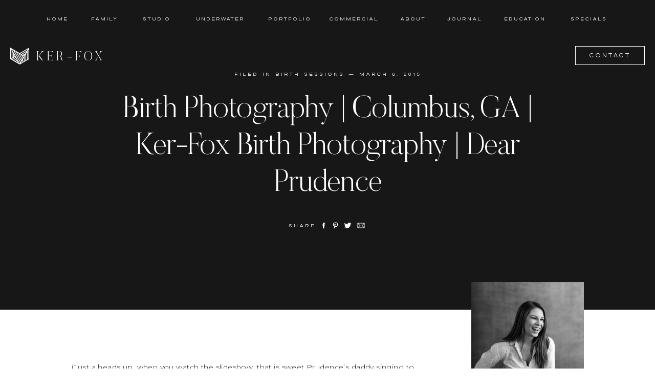

--- FILE ---
content_type: text/html; charset=UTF-8
request_url: https://kerfox.com/blog/birth-photography-columbus-ga-ker-fox-birth-photography-dear-prudence/
body_size: 28085
content:
<!DOCTYPE html>
<html lang="en-US" class="d">
<head>
<link rel="stylesheet" type="text/css" href="//lib.showit.co/engine/2.6.4/showit.css" />
<meta name='robots' content='index, follow, max-image-preview:large, max-snippet:-1, max-video-preview:-1' />

	<!-- This site is optimized with the Yoast SEO plugin v25.6 - https://yoast.com/wordpress/plugins/seo/ -->
	<title>Birth Photography | Columbus, GA | Ker-Fox Birth Photography | Dear Prudence - Ker-Fox Photogarphy</title>
	<link rel="canonical" href="https://kerfox.com/blog/birth-photography-columbus-ga-ker-fox-birth-photography-dear-prudence/" />
	<meta property="og:locale" content="en_US" />
	<meta property="og:type" content="article" />
	<meta property="og:title" content="Birth Photography | Columbus, GA | Ker-Fox Birth Photography | Dear Prudence - Ker-Fox Photogarphy" />
	<meta property="og:description" content="(Just a heads up, when you watch the slideshow, that is sweet Prudence&#8217;s daddy singing to her at the beginning!) When you specialize in the same field for years, you get into a groove and sometimes think you&#8217;ve seen it all. Then you have a client who delivers within 26 minutes of arriving at the [&hellip;]" />
	<meta property="og:url" content="https://kerfox.com/blog/birth-photography-columbus-ga-ker-fox-birth-photography-dear-prudence/" />
	<meta property="og:site_name" content="Ker-Fox Photogarphy" />
	<meta property="article:publisher" content="https://facebook.com/kerfoxphotography" />
	<meta property="article:published_time" content="2015-03-06T10:47:45+00:00" />
	<meta property="article:modified_time" content="2022-07-05T14:48:13+00:00" />
	<meta property="og:image" content="https://kerfox.com/wp-content/uploads/2015/03/photo-1.png" />
	<meta property="og:image:width" content="640" />
	<meta property="og:image:height" content="1136" />
	<meta property="og:image:type" content="image/png" />
	<meta name="author" content="kerfox" />
	<meta name="twitter:card" content="summary_large_image" />
	<meta name="twitter:label1" content="Written by" />
	<meta name="twitter:data1" content="kerfox" />
	<meta name="twitter:label2" content="Est. reading time" />
	<meta name="twitter:data2" content="3 minutes" />
	<script type="application/ld+json" class="yoast-schema-graph">{"@context":"https://schema.org","@graph":[{"@type":"Article","@id":"https://kerfox.com/blog/birth-photography-columbus-ga-ker-fox-birth-photography-dear-prudence/#article","isPartOf":{"@id":"https://kerfox.com/blog/birth-photography-columbus-ga-ker-fox-birth-photography-dear-prudence/"},"author":{"name":"kerfox","@id":"https://kerfox.com/#/schema/person/cbffda0d73acc2fba9034718f152657c"},"headline":"Birth Photography | Columbus, GA | Ker-Fox Birth Photography | Dear Prudence","datePublished":"2015-03-06T10:47:45+00:00","dateModified":"2022-07-05T14:48:13+00:00","mainEntityOfPage":{"@id":"https://kerfox.com/blog/birth-photography-columbus-ga-ker-fox-birth-photography-dear-prudence/"},"wordCount":665,"publisher":{"@id":"https://kerfox.com/#organization"},"image":{"@id":"https://kerfox.com/blog/birth-photography-columbus-ga-ker-fox-birth-photography-dear-prudence/#primaryimage"},"thumbnailUrl":"httpss://kerfox.com/wp-content/uploads/2015/03/photo-1.png","keywords":["AL","Alabama","army","baby","birth","birth photography","born","brother","bump","bundle of joy","Child","childbirth","Children","Columbus","Columbus GA","columbus ga photographer","Columbus GA photographers","Columbus Georgia","columbus georgia photographer","Columbus Georgia Photographers","Dad","daddy","daughter","delivery","document","documentary","due date","expecting","Family","father","Fort Benning","Ft- Benning","GA","Harris County","hospital","husband","infant","intimate","journalism","ker-fox","Ker-Fox Birth","Ker-Fox Photography","Kerfox","KerFoxPhotography","life","lifestyle","love","married","maternal","Maternity","memories","military","miracle","modern","Mom","momma","mother","newborn","nursery","OBGYN","obstetrics","operating room","Phenix City","photo","photo journalistic","photograph","Photographer","photographers","Photography","photojournalism","photos","Pine Mountain","pregnancy","pregnant","remember","sibling","son","St- Francis","St- Francis Women's Hospital","story","unique","vaginal birth","wife"],"articleSection":["Birth Sessions"],"inLanguage":"en-US"},{"@type":"WebPage","@id":"https://kerfox.com/blog/birth-photography-columbus-ga-ker-fox-birth-photography-dear-prudence/","url":"https://kerfox.com/blog/birth-photography-columbus-ga-ker-fox-birth-photography-dear-prudence/","name":"Birth Photography | Columbus, GA | Ker-Fox Birth Photography | Dear Prudence - Ker-Fox Photogarphy","isPartOf":{"@id":"https://kerfox.com/#website"},"primaryImageOfPage":{"@id":"https://kerfox.com/blog/birth-photography-columbus-ga-ker-fox-birth-photography-dear-prudence/#primaryimage"},"image":{"@id":"https://kerfox.com/blog/birth-photography-columbus-ga-ker-fox-birth-photography-dear-prudence/#primaryimage"},"thumbnailUrl":"httpss://kerfox.com/wp-content/uploads/2015/03/photo-1.png","datePublished":"2015-03-06T10:47:45+00:00","dateModified":"2022-07-05T14:48:13+00:00","breadcrumb":{"@id":"https://kerfox.com/blog/birth-photography-columbus-ga-ker-fox-birth-photography-dear-prudence/#breadcrumb"},"inLanguage":"en-US","potentialAction":[{"@type":"ReadAction","target":["https://kerfox.com/blog/birth-photography-columbus-ga-ker-fox-birth-photography-dear-prudence/"]}]},{"@type":"ImageObject","inLanguage":"en-US","@id":"https://kerfox.com/blog/birth-photography-columbus-ga-ker-fox-birth-photography-dear-prudence/#primaryimage","url":"httpss://kerfox.com/wp-content/uploads/2015/03/photo-1.png","contentUrl":"httpss://kerfox.com/wp-content/uploads/2015/03/photo-1.png"},{"@type":"BreadcrumbList","@id":"https://kerfox.com/blog/birth-photography-columbus-ga-ker-fox-birth-photography-dear-prudence/#breadcrumb","itemListElement":[{"@type":"ListItem","position":1,"name":"Home","item":"https://kerfox.com/"},{"@type":"ListItem","position":2,"name":"Blog","item":"https://kerfox.com/blog/"},{"@type":"ListItem","position":3,"name":"Birth Photography | Columbus, GA | Ker-Fox Birth Photography | Dear Prudence"}]},{"@type":"WebSite","@id":"https://kerfox.com/#website","url":"https://kerfox.com/","name":"Ker-Fox Photogarphy","description":"Columbus, GA Photographer specializing in family, motherhood, and birth. Finding beauty in your everyday.","publisher":{"@id":"https://kerfox.com/#organization"},"potentialAction":[{"@type":"SearchAction","target":{"@type":"EntryPoint","urlTemplate":"https://kerfox.com/?s={search_term_string}"},"query-input":{"@type":"PropertyValueSpecification","valueRequired":true,"valueName":"search_term_string"}}],"inLanguage":"en-US"},{"@type":"Organization","@id":"https://kerfox.com/#organization","name":"Ker-Fox Photogarphy","url":"https://kerfox.com/","logo":{"@type":"ImageObject","inLanguage":"en-US","@id":"https://kerfox.com/#/schema/logo/image/","url":"https://kerfox.com/wp-content/uploads/2023/04/Untitled-1.jpg","contentUrl":"https://kerfox.com/wp-content/uploads/2023/04/Untitled-1.jpg","width":1200,"height":2100,"caption":"Ker-Fox Photogarphy"},"image":{"@id":"https://kerfox.com/#/schema/logo/image/"},"sameAs":["https://facebook.com/kerfoxphotography","https://instagram.com/kerfoxphotos"]},{"@type":"Person","@id":"https://kerfox.com/#/schema/person/cbffda0d73acc2fba9034718f152657c","name":"kerfox","url":"https://kerfox.com/blog/author/kerfox/"}]}</script>
	<!-- / Yoast SEO plugin. -->


<link rel="alternate" type="application/rss+xml" title="Ker-Fox Photogarphy &raquo; Feed" href="https://kerfox.com/feed/" />
<link rel="alternate" type="application/rss+xml" title="Ker-Fox Photogarphy &raquo; Comments Feed" href="https://kerfox.com/comments/feed/" />
<script type="text/javascript">
/* <![CDATA[ */
window._wpemojiSettings = {"baseUrl":"https:\/\/s.w.org\/images\/core\/emoji\/16.0.1\/72x72\/","ext":".png","svgUrl":"https:\/\/s.w.org\/images\/core\/emoji\/16.0.1\/svg\/","svgExt":".svg","source":{"concatemoji":"https:\/\/kerfox.com\/wp-includes\/js\/wp-emoji-release.min.js?ver=6.8.3"}};
/*! This file is auto-generated */
!function(s,n){var o,i,e;function c(e){try{var t={supportTests:e,timestamp:(new Date).valueOf()};sessionStorage.setItem(o,JSON.stringify(t))}catch(e){}}function p(e,t,n){e.clearRect(0,0,e.canvas.width,e.canvas.height),e.fillText(t,0,0);var t=new Uint32Array(e.getImageData(0,0,e.canvas.width,e.canvas.height).data),a=(e.clearRect(0,0,e.canvas.width,e.canvas.height),e.fillText(n,0,0),new Uint32Array(e.getImageData(0,0,e.canvas.width,e.canvas.height).data));return t.every(function(e,t){return e===a[t]})}function u(e,t){e.clearRect(0,0,e.canvas.width,e.canvas.height),e.fillText(t,0,0);for(var n=e.getImageData(16,16,1,1),a=0;a<n.data.length;a++)if(0!==n.data[a])return!1;return!0}function f(e,t,n,a){switch(t){case"flag":return n(e,"\ud83c\udff3\ufe0f\u200d\u26a7\ufe0f","\ud83c\udff3\ufe0f\u200b\u26a7\ufe0f")?!1:!n(e,"\ud83c\udde8\ud83c\uddf6","\ud83c\udde8\u200b\ud83c\uddf6")&&!n(e,"\ud83c\udff4\udb40\udc67\udb40\udc62\udb40\udc65\udb40\udc6e\udb40\udc67\udb40\udc7f","\ud83c\udff4\u200b\udb40\udc67\u200b\udb40\udc62\u200b\udb40\udc65\u200b\udb40\udc6e\u200b\udb40\udc67\u200b\udb40\udc7f");case"emoji":return!a(e,"\ud83e\udedf")}return!1}function g(e,t,n,a){var r="undefined"!=typeof WorkerGlobalScope&&self instanceof WorkerGlobalScope?new OffscreenCanvas(300,150):s.createElement("canvas"),o=r.getContext("2d",{willReadFrequently:!0}),i=(o.textBaseline="top",o.font="600 32px Arial",{});return e.forEach(function(e){i[e]=t(o,e,n,a)}),i}function t(e){var t=s.createElement("script");t.src=e,t.defer=!0,s.head.appendChild(t)}"undefined"!=typeof Promise&&(o="wpEmojiSettingsSupports",i=["flag","emoji"],n.supports={everything:!0,everythingExceptFlag:!0},e=new Promise(function(e){s.addEventListener("DOMContentLoaded",e,{once:!0})}),new Promise(function(t){var n=function(){try{var e=JSON.parse(sessionStorage.getItem(o));if("object"==typeof e&&"number"==typeof e.timestamp&&(new Date).valueOf()<e.timestamp+604800&&"object"==typeof e.supportTests)return e.supportTests}catch(e){}return null}();if(!n){if("undefined"!=typeof Worker&&"undefined"!=typeof OffscreenCanvas&&"undefined"!=typeof URL&&URL.createObjectURL&&"undefined"!=typeof Blob)try{var e="postMessage("+g.toString()+"("+[JSON.stringify(i),f.toString(),p.toString(),u.toString()].join(",")+"));",a=new Blob([e],{type:"text/javascript"}),r=new Worker(URL.createObjectURL(a),{name:"wpTestEmojiSupports"});return void(r.onmessage=function(e){c(n=e.data),r.terminate(),t(n)})}catch(e){}c(n=g(i,f,p,u))}t(n)}).then(function(e){for(var t in e)n.supports[t]=e[t],n.supports.everything=n.supports.everything&&n.supports[t],"flag"!==t&&(n.supports.everythingExceptFlag=n.supports.everythingExceptFlag&&n.supports[t]);n.supports.everythingExceptFlag=n.supports.everythingExceptFlag&&!n.supports.flag,n.DOMReady=!1,n.readyCallback=function(){n.DOMReady=!0}}).then(function(){return e}).then(function(){var e;n.supports.everything||(n.readyCallback(),(e=n.source||{}).concatemoji?t(e.concatemoji):e.wpemoji&&e.twemoji&&(t(e.twemoji),t(e.wpemoji)))}))}((window,document),window._wpemojiSettings);
/* ]]> */
</script>
<style id='wp-emoji-styles-inline-css' type='text/css'>

	img.wp-smiley, img.emoji {
		display: inline !important;
		border: none !important;
		box-shadow: none !important;
		height: 1em !important;
		width: 1em !important;
		margin: 0 0.07em !important;
		vertical-align: -0.1em !important;
		background: none !important;
		padding: 0 !important;
	}
</style>
<link rel='stylesheet' id='wp-block-library-css' href='https://kerfox.com/wp-includes/css/dist/block-library/style.min.css?ver=6.8.3' type='text/css' media='all' />
<style id='classic-theme-styles-inline-css' type='text/css'>
/*! This file is auto-generated */
.wp-block-button__link{color:#fff;background-color:#32373c;border-radius:9999px;box-shadow:none;text-decoration:none;padding:calc(.667em + 2px) calc(1.333em + 2px);font-size:1.125em}.wp-block-file__button{background:#32373c;color:#fff;text-decoration:none}
</style>
<style id='global-styles-inline-css' type='text/css'>
:root{--wp--preset--aspect-ratio--square: 1;--wp--preset--aspect-ratio--4-3: 4/3;--wp--preset--aspect-ratio--3-4: 3/4;--wp--preset--aspect-ratio--3-2: 3/2;--wp--preset--aspect-ratio--2-3: 2/3;--wp--preset--aspect-ratio--16-9: 16/9;--wp--preset--aspect-ratio--9-16: 9/16;--wp--preset--color--black: #000000;--wp--preset--color--cyan-bluish-gray: #abb8c3;--wp--preset--color--white: #ffffff;--wp--preset--color--pale-pink: #f78da7;--wp--preset--color--vivid-red: #cf2e2e;--wp--preset--color--luminous-vivid-orange: #ff6900;--wp--preset--color--luminous-vivid-amber: #fcb900;--wp--preset--color--light-green-cyan: #7bdcb5;--wp--preset--color--vivid-green-cyan: #00d084;--wp--preset--color--pale-cyan-blue: #8ed1fc;--wp--preset--color--vivid-cyan-blue: #0693e3;--wp--preset--color--vivid-purple: #9b51e0;--wp--preset--gradient--vivid-cyan-blue-to-vivid-purple: linear-gradient(135deg,rgba(6,147,227,1) 0%,rgb(155,81,224) 100%);--wp--preset--gradient--light-green-cyan-to-vivid-green-cyan: linear-gradient(135deg,rgb(122,220,180) 0%,rgb(0,208,130) 100%);--wp--preset--gradient--luminous-vivid-amber-to-luminous-vivid-orange: linear-gradient(135deg,rgba(252,185,0,1) 0%,rgba(255,105,0,1) 100%);--wp--preset--gradient--luminous-vivid-orange-to-vivid-red: linear-gradient(135deg,rgba(255,105,0,1) 0%,rgb(207,46,46) 100%);--wp--preset--gradient--very-light-gray-to-cyan-bluish-gray: linear-gradient(135deg,rgb(238,238,238) 0%,rgb(169,184,195) 100%);--wp--preset--gradient--cool-to-warm-spectrum: linear-gradient(135deg,rgb(74,234,220) 0%,rgb(151,120,209) 20%,rgb(207,42,186) 40%,rgb(238,44,130) 60%,rgb(251,105,98) 80%,rgb(254,248,76) 100%);--wp--preset--gradient--blush-light-purple: linear-gradient(135deg,rgb(255,206,236) 0%,rgb(152,150,240) 100%);--wp--preset--gradient--blush-bordeaux: linear-gradient(135deg,rgb(254,205,165) 0%,rgb(254,45,45) 50%,rgb(107,0,62) 100%);--wp--preset--gradient--luminous-dusk: linear-gradient(135deg,rgb(255,203,112) 0%,rgb(199,81,192) 50%,rgb(65,88,208) 100%);--wp--preset--gradient--pale-ocean: linear-gradient(135deg,rgb(255,245,203) 0%,rgb(182,227,212) 50%,rgb(51,167,181) 100%);--wp--preset--gradient--electric-grass: linear-gradient(135deg,rgb(202,248,128) 0%,rgb(113,206,126) 100%);--wp--preset--gradient--midnight: linear-gradient(135deg,rgb(2,3,129) 0%,rgb(40,116,252) 100%);--wp--preset--font-size--small: 13px;--wp--preset--font-size--medium: 20px;--wp--preset--font-size--large: 36px;--wp--preset--font-size--x-large: 42px;--wp--preset--spacing--20: 0.44rem;--wp--preset--spacing--30: 0.67rem;--wp--preset--spacing--40: 1rem;--wp--preset--spacing--50: 1.5rem;--wp--preset--spacing--60: 2.25rem;--wp--preset--spacing--70: 3.38rem;--wp--preset--spacing--80: 5.06rem;--wp--preset--shadow--natural: 6px 6px 9px rgba(0, 0, 0, 0.2);--wp--preset--shadow--deep: 12px 12px 50px rgba(0, 0, 0, 0.4);--wp--preset--shadow--sharp: 6px 6px 0px rgba(0, 0, 0, 0.2);--wp--preset--shadow--outlined: 6px 6px 0px -3px rgba(255, 255, 255, 1), 6px 6px rgba(0, 0, 0, 1);--wp--preset--shadow--crisp: 6px 6px 0px rgba(0, 0, 0, 1);}:where(.is-layout-flex){gap: 0.5em;}:where(.is-layout-grid){gap: 0.5em;}body .is-layout-flex{display: flex;}.is-layout-flex{flex-wrap: wrap;align-items: center;}.is-layout-flex > :is(*, div){margin: 0;}body .is-layout-grid{display: grid;}.is-layout-grid > :is(*, div){margin: 0;}:where(.wp-block-columns.is-layout-flex){gap: 2em;}:where(.wp-block-columns.is-layout-grid){gap: 2em;}:where(.wp-block-post-template.is-layout-flex){gap: 1.25em;}:where(.wp-block-post-template.is-layout-grid){gap: 1.25em;}.has-black-color{color: var(--wp--preset--color--black) !important;}.has-cyan-bluish-gray-color{color: var(--wp--preset--color--cyan-bluish-gray) !important;}.has-white-color{color: var(--wp--preset--color--white) !important;}.has-pale-pink-color{color: var(--wp--preset--color--pale-pink) !important;}.has-vivid-red-color{color: var(--wp--preset--color--vivid-red) !important;}.has-luminous-vivid-orange-color{color: var(--wp--preset--color--luminous-vivid-orange) !important;}.has-luminous-vivid-amber-color{color: var(--wp--preset--color--luminous-vivid-amber) !important;}.has-light-green-cyan-color{color: var(--wp--preset--color--light-green-cyan) !important;}.has-vivid-green-cyan-color{color: var(--wp--preset--color--vivid-green-cyan) !important;}.has-pale-cyan-blue-color{color: var(--wp--preset--color--pale-cyan-blue) !important;}.has-vivid-cyan-blue-color{color: var(--wp--preset--color--vivid-cyan-blue) !important;}.has-vivid-purple-color{color: var(--wp--preset--color--vivid-purple) !important;}.has-black-background-color{background-color: var(--wp--preset--color--black) !important;}.has-cyan-bluish-gray-background-color{background-color: var(--wp--preset--color--cyan-bluish-gray) !important;}.has-white-background-color{background-color: var(--wp--preset--color--white) !important;}.has-pale-pink-background-color{background-color: var(--wp--preset--color--pale-pink) !important;}.has-vivid-red-background-color{background-color: var(--wp--preset--color--vivid-red) !important;}.has-luminous-vivid-orange-background-color{background-color: var(--wp--preset--color--luminous-vivid-orange) !important;}.has-luminous-vivid-amber-background-color{background-color: var(--wp--preset--color--luminous-vivid-amber) !important;}.has-light-green-cyan-background-color{background-color: var(--wp--preset--color--light-green-cyan) !important;}.has-vivid-green-cyan-background-color{background-color: var(--wp--preset--color--vivid-green-cyan) !important;}.has-pale-cyan-blue-background-color{background-color: var(--wp--preset--color--pale-cyan-blue) !important;}.has-vivid-cyan-blue-background-color{background-color: var(--wp--preset--color--vivid-cyan-blue) !important;}.has-vivid-purple-background-color{background-color: var(--wp--preset--color--vivid-purple) !important;}.has-black-border-color{border-color: var(--wp--preset--color--black) !important;}.has-cyan-bluish-gray-border-color{border-color: var(--wp--preset--color--cyan-bluish-gray) !important;}.has-white-border-color{border-color: var(--wp--preset--color--white) !important;}.has-pale-pink-border-color{border-color: var(--wp--preset--color--pale-pink) !important;}.has-vivid-red-border-color{border-color: var(--wp--preset--color--vivid-red) !important;}.has-luminous-vivid-orange-border-color{border-color: var(--wp--preset--color--luminous-vivid-orange) !important;}.has-luminous-vivid-amber-border-color{border-color: var(--wp--preset--color--luminous-vivid-amber) !important;}.has-light-green-cyan-border-color{border-color: var(--wp--preset--color--light-green-cyan) !important;}.has-vivid-green-cyan-border-color{border-color: var(--wp--preset--color--vivid-green-cyan) !important;}.has-pale-cyan-blue-border-color{border-color: var(--wp--preset--color--pale-cyan-blue) !important;}.has-vivid-cyan-blue-border-color{border-color: var(--wp--preset--color--vivid-cyan-blue) !important;}.has-vivid-purple-border-color{border-color: var(--wp--preset--color--vivid-purple) !important;}.has-vivid-cyan-blue-to-vivid-purple-gradient-background{background: var(--wp--preset--gradient--vivid-cyan-blue-to-vivid-purple) !important;}.has-light-green-cyan-to-vivid-green-cyan-gradient-background{background: var(--wp--preset--gradient--light-green-cyan-to-vivid-green-cyan) !important;}.has-luminous-vivid-amber-to-luminous-vivid-orange-gradient-background{background: var(--wp--preset--gradient--luminous-vivid-amber-to-luminous-vivid-orange) !important;}.has-luminous-vivid-orange-to-vivid-red-gradient-background{background: var(--wp--preset--gradient--luminous-vivid-orange-to-vivid-red) !important;}.has-very-light-gray-to-cyan-bluish-gray-gradient-background{background: var(--wp--preset--gradient--very-light-gray-to-cyan-bluish-gray) !important;}.has-cool-to-warm-spectrum-gradient-background{background: var(--wp--preset--gradient--cool-to-warm-spectrum) !important;}.has-blush-light-purple-gradient-background{background: var(--wp--preset--gradient--blush-light-purple) !important;}.has-blush-bordeaux-gradient-background{background: var(--wp--preset--gradient--blush-bordeaux) !important;}.has-luminous-dusk-gradient-background{background: var(--wp--preset--gradient--luminous-dusk) !important;}.has-pale-ocean-gradient-background{background: var(--wp--preset--gradient--pale-ocean) !important;}.has-electric-grass-gradient-background{background: var(--wp--preset--gradient--electric-grass) !important;}.has-midnight-gradient-background{background: var(--wp--preset--gradient--midnight) !important;}.has-small-font-size{font-size: var(--wp--preset--font-size--small) !important;}.has-medium-font-size{font-size: var(--wp--preset--font-size--medium) !important;}.has-large-font-size{font-size: var(--wp--preset--font-size--large) !important;}.has-x-large-font-size{font-size: var(--wp--preset--font-size--x-large) !important;}
:where(.wp-block-post-template.is-layout-flex){gap: 1.25em;}:where(.wp-block-post-template.is-layout-grid){gap: 1.25em;}
:where(.wp-block-columns.is-layout-flex){gap: 2em;}:where(.wp-block-columns.is-layout-grid){gap: 2em;}
:root :where(.wp-block-pullquote){font-size: 1.5em;line-height: 1.6;}
</style>
<link rel='stylesheet' id='pub-style-css' href='https://kerfox.com/wp-content/themes/showit/pubs/yqmmyh_2ryw-kcxyst5n9g/20260120055038Sgempkn/assets/pub.css?ver=1768888246' type='text/css' media='all' />
<script type="text/javascript" src="https://kerfox.com/wp-includes/js/jquery/jquery.min.js?ver=3.7.1" id="jquery-core-js"></script>
<script type="text/javascript" id="jquery-core-js-after">
/* <![CDATA[ */
$ = jQuery;
/* ]]> */
</script>
<script type="text/javascript" src="https://kerfox.com/wp-content/themes/showit/pubs/yqmmyh_2ryw-kcxyst5n9g/20260120055038Sgempkn/assets/pub.js?ver=1768888246" id="pub-script-js"></script>
<link rel="https://api.w.org/" href="https://kerfox.com/wp-json/" /><link rel="alternate" title="JSON" type="application/json" href="https://kerfox.com/wp-json/wp/v2/posts/212" /><link rel="EditURI" type="application/rsd+xml" title="RSD" href="https://kerfox.com/xmlrpc.php?rsd" />
<link rel='shortlink' href='https://kerfox.com/?p=212' />
<link rel="alternate" title="oEmbed (JSON)" type="application/json+oembed" href="https://kerfox.com/wp-json/oembed/1.0/embed?url=https%3A%2F%2Fkerfox.com%2Fblog%2Fbirth-photography-columbus-ga-ker-fox-birth-photography-dear-prudence%2F" />
<link rel="alternate" title="oEmbed (XML)" type="text/xml+oembed" href="https://kerfox.com/wp-json/oembed/1.0/embed?url=https%3A%2F%2Fkerfox.com%2Fblog%2Fbirth-photography-columbus-ga-ker-fox-birth-photography-dear-prudence%2F&#038;format=xml" />
<style type="text/css">.recentcomments a{display:inline !important;padding:0 !important;margin:0 !important;}</style>
<meta charset="UTF-8" />
<meta name="viewport" content="width=device-width, initial-scale=1" />
<link rel="icon" type="image/png" href="//static.showit.co/200/sLe9TxVZTr68h-72rPenjg/126027/ker-fox_photography_logo_icon_5_2.png" />
<link rel="preconnect" href="https://static.showit.co" />

<link rel="preconnect" href="https://fonts.googleapis.com">
<link rel="preconnect" href="https://fonts.gstatic.com" crossorigin>
<link href="https://fonts.googleapis.com/css?family=Montserrat:300|Montserrat:700" rel="stylesheet" type="text/css"/>
<style>
@font-face{font-family:Dallas Light;src:url('//static.showit.co/file/gN9Nk3boSleWJ4sTqbiXyA/shared/dallas-light.woff');}
@font-face{font-family:Butler Ultra Light;src:url('//static.showit.co/file/8kXvv0UiSmiNhwpUdporaQ/shared/butler-ultralight.woff');}
@font-face{font-family:Dallas Bold;src:url('//static.showit.co/file/t5gdFUAjTPK2T3PwNchtvQ/shared/dallas-bold.woff');}
</style>
<script id="init_data" type="application/json">
{"mobile":{"w":320,"bgMediaType":"none","bgFillType":"color","bgColor":"colors-7"},"desktop":{"w":1200,"bgColor":"colors-7","bgMediaType":"none","bgFillType":"color"},"sid":"yqmmyh_2ryw-kcxyst5n9g","break":768,"assetURL":"//static.showit.co","contactFormId":"126027/249343","cfAction":"aHR0cHM6Ly9jbGllbnRzZXJ2aWNlLnNob3dpdC5jby9jb250YWN0Zm9ybQ==","sgAction":"aHR0cHM6Ly9jbGllbnRzZXJ2aWNlLnNob3dpdC5jby9zb2NpYWxncmlk","blockData":[{"slug":"navigation-background","visible":"a","states":[],"d":{"h":74,"w":1200,"locking":{"side":"t","scrollOffset":1},"bgFillType":"color","bgColor":"colors-5","bgMediaType":"none"},"m":{"h":10,"w":320,"locking":{"side":"t","scrollOffset":1},"bgFillType":"color","bgColor":"colors-5","bgMediaType":"none"}},{"slug":"blog-title-and-cateogories","visible":"a","states":[],"d":{"h":460,"w":1200,"nature":"dH","bgFillType":"color","bgColor":"colors-5","bgMediaType":"none"},"m":{"h":246,"w":320,"nature":"dH","bgFillType":"color","bgColor":"colors-5","bgMediaType":"none"}},{"slug":"sidebar","visible":"d","states":[],"d":{"h":1,"w":1200,"bgFillType":"color","bgColor":"#000000:0","bgMediaType":"none"},"m":{"h":781,"w":320,"bgFillType":"color","bgColor":"colors-7","bgMediaType":"none"}},{"slug":"content","visible":"a","states":[],"d":{"h":142,"w":1200,"nature":"dH","bgFillType":"color","bgColor":"#000000:0","bgMediaType":"none"},"m":{"h":122,"w":320,"nature":"dH","bgFillType":"color","bgColor":"#000000:0","bgMediaType":"none"}},{"slug":"cta","visible":"a","states":[],"d":{"h":120,"w":1200,"bgFillType":"color","bgColor":"colors-7","bgMediaType":"none"},"m":{"h":76,"w":320,"bgFillType":"color","bgColor":"#000000:0","bgMediaType":"none"}},{"slug":"comment-form","visible":"a","states":[],"d":{"h":71,"w":1200,"nature":"dH","bgFillType":"color","bgColor":"#000000:0","bgMediaType":"none"},"m":{"h":48,"w":320,"nature":"dH","bgFillType":"color","bgColor":"#000000:0","bgMediaType":"none"}},{"slug":"comments","visible":"a","states":[],"d":{"h":120,"w":1200,"nature":"dH","bgFillType":"color","bgColor":"#000000:0","bgMediaType":"none"},"m":{"h":56,"w":320,"nature":"dH","bgFillType":"color","bgColor":"#000000:0","bgMediaType":"none"}},{"slug":"pagination","visible":"a","states":[],"d":{"h":210,"w":1200,"nature":"dH","bgFillType":"color","bgColor":"colors-7","bgMediaType":"none"},"m":{"h":158,"w":320,"bgFillType":"color","bgColor":"colors-7","bgMediaType":"none"}},{"slug":"latest-posts","visible":"a","states":[{"d":{"bgFillType":"color","bgColor":"#000000:0","bgMediaType":"none"},"m":{"bgFillType":"color","bgColor":"#000000:0","bgMediaType":"none"},"slug":"post-1"},{"d":{"bgFillType":"color","bgColor":"#000000:0","bgMediaType":"none"},"m":{"bgFillType":"color","bgColor":"#000000:0","bgMediaType":"none"},"slug":"post-2"},{"d":{"bgFillType":"color","bgColor":"#000000:0","bgMediaType":"none"},"m":{"bgFillType":"color","bgColor":"#000000:0","bgMediaType":"none"},"slug":"post-3"},{"d":{"bgFillType":"color","bgColor":"#000000:0","bgMediaType":"none"},"m":{"bgFillType":"color","bgColor":"#000000:0","bgMediaType":"none"},"slug":"post-4"}],"d":{"h":940,"w":1200,"bgFillType":"color","bgColor":"colors-7","bgMediaType":"none"},"m":{"h":464,"w":320,"bgFillType":"color","bgColor":"colors-7","bgMediaType":"none"},"wpPostLookup":true,"stateTrans":[{},{},{},{}]},{"slug":"free-download-cta","visible":"a","states":[],"d":{"h":850,"w":1200,"bgFillType":"color","bgColor":"colors-3","bgMediaType":"none"},"m":{"h":900,"w":320,"bgFillType":"color","bgColor":"colors-3","bgMediaType":"none"}},{"slug":"services-cta","visible":"a","states":[],"d":{"h":399,"w":1200,"bgFillType":"color","bgColor":"colors-5","bgMediaType":"image","bgImage":{"key":"l7g0mAGyqVId-eyJkgVftQ/126027/columbus_georgia_photographer_-_ker-fox_photography_16.jpg","aspect_ratio":1.49953,"title":"columbus georgia photographer - Ker-Fox Photography 16","type":"asset"},"bgOpacity":100,"bgPos":"cm","bgScale":"cover","bgScroll":"p"},"m":{"h":300,"w":320,"bgFillType":"color","bgColor":"colors-5","bgMediaType":"image","bgImage":{"key":"l7g0mAGyqVId-eyJkgVftQ/126027/columbus_georgia_photographer_-_ker-fox_photography_16.jpg","aspect_ratio":1.49953,"title":"columbus georgia photographer - Ker-Fox Photography 16","type":"asset"},"bgOpacity":100,"bgPos":"cm","bgScale":"cover","bgScroll":"p"}},{"slug":"instagram","visible":"a","states":[],"d":{"h":690,"w":1200,"bgFillType":"color","bgColor":"colors-7","bgMediaType":"none"},"m":{"h":420,"w":320,"bgFillType":"color","bgColor":"colors-7","bgMediaType":"none"}},{"slug":"footer","visible":"a","states":[],"d":{"h":440,"w":1200,"bgFillType":"color","bgColor":"colors-5","bgMediaType":"none"},"m":{"h":420,"w":320,"bgFillType":"color","bgColor":"colors-5","bgMediaType":"none"}},{"slug":"navigation-open","visible":"m","states":[],"d":{"h":680,"w":1200,"locking":{"side":"t"},"trIn":{"type":"slide","direction":"Right"},"trOut":{"type":"slide","direction":"Right"},"bgFillType":"color","bgColor":"#000000:0","bgMediaType":"none","tr":{"in":{"cl":"slideInRight","d":"0.5","dl":"0"},"out":{"cl":"slideOutRight","d":"0.5","dl":"0"}}},"m":{"h":390,"w":320,"locking":{"side":"t"},"nature":"wH","bgFillType":"color","bgColor":"colors-5","bgMediaType":"none"}}],"elementData":[{"type":"text","visible":"d","id":"navigation-background_0","blockId":"navigation-background","m":{"x":73,"y":12,"w":174,"h":29,"a":0},"d":{"x":51,"y":28,"w":42,"h":18,"a":0}},{"type":"text","visible":"d","id":"navigation-background_1","blockId":"navigation-background","m":{"x":73,"y":12,"w":174,"h":29,"a":0},"d":{"x":134,"y":28,"w":60,"h":18,"a":0}},{"type":"text","visible":"d","id":"navigation-background_2","blockId":"navigation-background","m":{"x":73,"y":12,"w":174,"h":29,"a":0},"d":{"x":234,"y":28,"w":63,"h":18,"a":0}},{"type":"text","visible":"d","id":"navigation-background_3","blockId":"navigation-background","m":{"x":73,"y":12,"w":174,"h":29,"a":0},"d":{"x":338,"y":28,"w":105,"h":18,"a":0}},{"type":"text","visible":"d","id":"navigation-background_4","blockId":"navigation-background","m":{"x":73,"y":12,"w":174,"h":29,"a":0},"d":{"x":484,"y":28,"w":79,"h":18,"a":0}},{"type":"text","visible":"d","id":"navigation-background_5","blockId":"navigation-background","m":{"x":73,"y":12,"w":174,"h":29,"a":0},"d":{"x":603,"y":28,"w":97,"h":18,"a":0}},{"type":"text","visible":"d","id":"navigation-background_6","blockId":"navigation-background","m":{"x":73,"y":12,"w":174,"h":29,"a":0},"d":{"x":741,"y":28,"w":51,"h":18,"a":0}},{"type":"text","visible":"d","id":"navigation-background_7","blockId":"navigation-background","m":{"x":73,"y":12,"w":174,"h":29,"a":0},"d":{"x":833,"y":28,"w":69,"h":18,"a":0}},{"type":"text","visible":"d","id":"navigation-background_8","blockId":"navigation-background","m":{"x":73,"y":12,"w":174,"h":29,"a":0},"d":{"x":942,"y":28,"w":87,"h":18,"a":0}},{"type":"icon","visible":"m","id":"navigation-background_9","blockId":"navigation-background","m":{"x":272,"y":13,"w":38,"h":26,"a":0},"d":{"x":1153,"y":23,"w":28,"h":28,"a":0,"lockH":"r","lockV":"t"}},{"type":"text","visible":"a","id":"navigation-background_10","blockId":"navigation-background","m":{"x":82,"y":12,"w":157,"h":28,"a":0},"d":{"x":70,"y":92,"w":147,"h":34,"a":0,"lockH":"l","lockV":"t"}},{"type":"icon","visible":"m","id":"navigation-background_11","blockId":"navigation-background","m":{"x":16,"y":14,"w":28,"h":24,"a":0},"d":{"x":1153,"y":23,"w":28,"h":28,"a":0,"lockH":"r","lockV":"t"},"pc":[{"type":"show","block":"navigation-open"}]},{"type":"graphic","visible":"d","id":"navigation-background_15","blockId":"navigation-background","m":{"x":151,"y":46,"w":20,"h":18,"a":0},"d":{"x":20,"y":93,"w":37,"h":33,"a":0,"lockH":"l"},"c":{"key":"GRHmiYbhROepcb8ZXlUv5w/126027/ker-fox_photography_white_logo.png","aspect_ratio":1.125}},{"type":"button","visible":"d","id":"navigation-background_16","blockId":"navigation-background","m":{"x":80,"y":-16,"w":160,"h":33.6,"a":0},"d":{"x":1044,"y":90,"w":136,"h":37,"a":0,"lockH":"r"}},{"type":"text","visible":"d","id":"navigation-background_17","blockId":"navigation-background","m":{"x":73,"y":12,"w":174,"h":29,"a":0},"d":{"x":1070,"y":28,"w":80,"h":18,"a":0}},{"type":"graphic","visible":"a","id":"blog-title-and-cateogories_0","blockId":"blog-title-and-cateogories","m":{"x":0,"y":0,"w":320,"h":246,"a":0,"lockV":"s"},"d":{"x":-2,"y":0,"w":1204,"h":460,"a":0,"o":30,"lockH":"s","lockV":"s"},"c":{"key":"h3ydAk6CRLa8EUyu-T5ZXw/shared/forge_template_by_northfolk_0032.jpg","aspect_ratio":0.66667}},{"type":"text","visible":"a","id":"blog-title-and-cateogories_1","blockId":"blog-title-and-cateogories","m":{"x":20,"y":95,"w":280,"h":31,"a":0},"d":{"x":180,"y":179,"w":840,"h":71,"a":0}},{"type":"text","visible":"a","id":"blog-title-and-cateogories_2","blockId":"blog-title-and-cateogories","m":{"x":50,"y":57,"w":220,"h":25,"a":0},"d":{"x":180,"y":137,"w":840,"h":15,"a":0}},{"type":"icon","visible":"a","id":"blog-title-and-cateogories_3","blockId":"blog-title-and-cateogories","m":{"x":189,"y":167,"w":24,"h":23,"a":0,"lockV":"b"},"d":{"x":657,"y":287,"w":17,"h":17,"a":0,"lockV":"b"}},{"type":"icon","visible":"a","id":"blog-title-and-cateogories_4","blockId":"blog-title-and-cateogories","m":{"x":160,"y":168,"w":21,"h":20,"a":0,"lockV":"b"},"d":{"x":608,"y":288,"w":15,"h":15,"a":0,"lockV":"b"}},{"type":"icon","visible":"a","id":"blog-title-and-cateogories_5","blockId":"blog-title-and-cateogories","m":{"x":131,"y":168,"w":21,"h":20,"a":0,"lockV":"b"},"d":{"x":632,"y":288,"w":15,"h":15,"a":0,"lockV":"b"}},{"type":"icon","visible":"a","id":"blog-title-and-cateogories_6","blockId":"blog-title-and-cateogories","m":{"x":102,"y":168,"w":21,"h":20,"a":0,"lockV":"b"},"d":{"x":585,"y":288,"w":15,"h":15,"a":0,"lockV":"b"}},{"type":"text","visible":"a","id":"blog-title-and-cateogories_7","blockId":"blog-title-and-cateogories","m":{"x":28,"y":144,"w":265,"h":16,"a":0,"lockV":"b"},"d":{"x":520,"y":288,"w":57,"h":16,"a":0,"lockV":"b"}},{"type":"text","visible":"d","id":"sidebar_0","blockId":"sidebar","m":{"x":49,"y":41,"w":223,"h":16,"a":0},"d":{"x":881,"y":1391,"w":220,"h":200,"a":0}},{"type":"text","visible":"d","id":"sidebar_1","blockId":"sidebar","m":{"x":49,"y":41,"w":223,"h":16,"a":0},"d":{"x":881,"y":1364,"w":220,"h":16,"a":0}},{"type":"text","visible":"a","id":"sidebar_2","blockId":"sidebar","m":{"x":47,"y":192,"w":227,"h":18,"a":0},"d":{"x":881,"y":1297,"w":220,"h":16,"a":0}},{"type":"graphic","visible":"a","id":"sidebar_3","blockId":"sidebar","m":{"x":114,"y":30,"w":93,"h":140,"a":0},"d":{"x":881,"y":1153,"w":220,"h":128,"a":0},"c":{"key":"Y0VCoNjL9IRd7zy5hW-wsA/126027/underwater_photography_atlanta_-_ker-fox_photography_08.jpg","aspect_ratio":1.49953}},{"type":"text","visible":"a","id":"sidebar_4","blockId":"sidebar","m":{"x":47,"y":164,"w":227,"h":18,"a":0},"d":{"x":881,"y":1112,"w":220,"h":16,"a":0}},{"type":"graphic","visible":"a","id":"sidebar_5","blockId":"sidebar","m":{"x":114,"y":30,"w":93,"h":140,"a":0},"d":{"x":881,"y":968,"w":220,"h":128,"a":0},"c":{"key":"2Q9Se0Cq4pG8FZaeKnODTg/126027/photo_studio_in_columbus_ga_-_ker-fox_photography_07.jpg","aspect_ratio":1.49953}},{"type":"text","visible":"a","id":"sidebar_6","blockId":"sidebar","m":{"x":47,"y":136,"w":227,"h":18,"a":0},"d":{"x":881,"y":926,"w":220,"h":16,"a":0}},{"type":"graphic","visible":"a","id":"sidebar_7","blockId":"sidebar","m":{"x":114,"y":30,"w":93,"h":140,"a":0},"d":{"x":881,"y":782,"w":220,"h":128,"a":0},"c":{"key":"T0kRlMB7nl-aRJQ-NeIwZw/126027/columbus_georgia_photographer_-_ker-fox_photography_17.jpg","aspect_ratio":1.49953}},{"type":"text","visible":"a","id":"sidebar_8","blockId":"sidebar","m":{"x":47,"y":108,"w":227,"h":18,"a":0},"d":{"x":881,"y":739,"w":220,"h":16,"a":0}},{"type":"simple","visible":"a","id":"sidebar_9","blockId":"sidebar","m":{"x":55,"y":254,"w":210,"h":36,"a":0},"d":{"x":881,"y":493,"w":220,"h":207,"a":0}},{"type":"simple","visible":"a","id":"sidebar_10","blockId":"sidebar","m":{"x":55,"y":254,"w":210,"h":36,"a":0},"d":{"x":901,"y":644,"w":180,"h":1,"a":0}},{"type":"icon","visible":"a","id":"sidebar_11","blockId":"sidebar","m":{"x":147,"y":295,"w":28,"h":20,"a":0},"d":{"x":1015,"y":602,"w":20,"h":15,"a":0}},{"type":"icon","visible":"a","id":"sidebar_12","blockId":"sidebar","m":{"x":97,"y":295,"w":28,"h":20,"a":0},"d":{"x":981,"y":602,"w":20,"h":15,"a":0}},{"type":"icon","visible":"a","id":"sidebar_13","blockId":"sidebar","m":{"x":48,"y":295,"w":28,"h":20,"a":0},"d":{"x":947,"y":602,"w":20,"h":15,"a":0}},{"type":"simple","visible":"a","id":"sidebar_14","blockId":"sidebar","m":{"x":55,"y":254,"w":210,"h":36,"a":0},"d":{"x":901,"y":573,"w":180,"h":1,"a":0}},{"type":"simple","visible":"a","id":"sidebar_15","blockId":"sidebar","m":{"x":55,"y":254,"w":210,"h":36,"a":0},"d":{"x":901,"y":570,"w":180,"h":1,"a":0}},{"type":"text","visible":"a","id":"sidebar_16","blockId":"sidebar","m":{"x":62,"y":222,"w":228,"h":16,"a":0},"d":{"x":901,"y":523,"w":180,"h":22,"a":0}},{"type":"simple","visible":"a","id":"sidebar_17","blockId":"sidebar","m":{"x":55,"y":254,"w":210,"h":36,"a":0},"d":{"x":881,"y":398,"w":220,"h":40,"a":0}},{"type":"simple","visible":"a","id":"sidebar_18","blockId":"sidebar","m":{"x":229,"y":254,"w":36,"h":36,"a":0},"d":{"x":1061,"y":398,"w":40,"h":40,"a":0}},{"type":"icon","visible":"a","id":"sidebar_19","blockId":"sidebar","m":{"x":238,"y":263,"w":18,"h":18,"a":0},"d":{"x":1071,"y":408,"w":21,"h":21,"a":0}},{"type":"text","visible":"a","id":"sidebar_20","blockId":"sidebar","m":{"x":62,"y":264,"w":163,"h":16,"a":0},"d":{"x":888,"y":410,"w":168,"h":16,"a":0}},{"type":"text","visible":"a","id":"sidebar_21","blockId":"sidebar","m":{"x":111,"y":91,"w":97.19999999999999,"h":18,"a":0},"d":{"x":881,"y":255,"w":220,"h":97,"a":0}},{"type":"graphic","visible":"a","id":"sidebar_22","blockId":"sidebar","m":{"x":114,"y":30,"w":93,"h":140,"a":0},"d":{"x":881,"y":-54,"w":220,"h":290,"a":0,"gs":{"s":90}},"c":{"key":"d0Baj_4BkKh01nHUDnTFgA/126027/neely-headshot-2024-bw-web.jpg","aspect_ratio":0.66699}},{"type":"text","visible":"a","id":"sidebar_23","blockId":"sidebar","m":{"x":47,"y":108,"w":227,"h":18,"a":0},"d":{"x":903,"y":665,"w":181,"h":16,"a":0}},{"type":"text","visible":"a","id":"content_0","blockId":"content","m":{"x":30,"y":27,"w":260,"h":97,"a":0},"d":{"x":100,"y":100,"w":680,"h":47,"a":0}},{"type":"text","visible":"a","id":"cta_0","blockId":"cta","m":{"x":30,"y":42,"w":260,"h":17,"a":0},"d":{"x":476,"y":50,"w":304,"h":20,"a":0}},{"type":"text","visible":"a","id":"cta_1","blockId":"cta","m":{"x":30,"y":16,"w":260,"h":17,"a":0},"d":{"x":100,"y":50,"w":304,"h":20,"a":0},"pc":[{"type":"show","block":"comment-form"},{"type":"show","block":"comments"}]},{"type":"text","visible":"a","id":"comment-form_0","blockId":"comment-form","m":{"x":20,"y":13,"w":280,"h":22,"a":0},"d":{"x":100,"y":8,"w":680,"h":26,"a":0}},{"type":"simple","visible":"a","id":"comments_0","blockId":"comments","m":{"x":20,"y":0,"w":280,"h":56,"a":0,"lockV":"s"},"d":{"x":100,"y":0,"w":680,"h":88,"a":0,"lockV":"s"}},{"type":"text","visible":"a","id":"comments_1","blockId":"comments","m":{"x":35,"y":17,"w":250,"h":22,"a":0},"d":{"x":130,"y":31,"w":620,"h":26,"a":0}},{"type":"text","visible":"a","id":"pagination_0","blockId":"pagination","m":{"x":30,"y":74,"w":260,"h":25,"a":0,"lockV":"b"},"d":{"x":471,"y":126,"w":300,"h":30,"a":0}},{"type":"text","visible":"a","id":"pagination_1","blockId":"pagination","m":{"x":30,"y":103,"w":260,"h":25,"a":0,"lockV":"b"},"d":{"x":111,"y":126,"w":300,"h":30,"a":0}},{"type":"simple","visible":"d","id":"pagination_2","blockId":"pagination","m":{"x":48,"y":12,"w":224,"h":56,"a":0},"d":{"x":440,"y":101,"w":1,"h":52,"a":0}},{"type":"text","visible":"a","id":"pagination_3","blockId":"pagination","m":{"x":30,"y":35,"w":212,"h":27,"a":0,"lockV":"b"},"d":{"x":230,"y":34,"w":420,"h":40,"a":0}},{"type":"text","visible":"d","id":"pagination_4","blockId":"pagination","m":{"x":22,"y":53,"w":277,"h":16,"a":0,"lockV":"b"},"d":{"x":471,"y":97,"w":300,"h":22,"a":0}},{"type":"text","visible":"d","id":"pagination_5","blockId":"pagination","m":{"x":22,"y":53,"w":277,"h":16,"a":0,"lockV":"b"},"d":{"x":113,"y":97,"w":300,"h":22,"a":0}},{"type":"simple","visible":"a","id":"latest-posts_post-1_0","blockId":"latest-posts","m":{"x":18,"y":151,"w":285,"h":1,"a":0},"d":{"x":100,"y":288,"w":680,"h":1,"a":0}},{"type":"text","visible":"a","id":"latest-posts_post-1_1","blockId":"latest-posts","m":{"x":20,"y":107,"w":280,"h":22,"a":0},"d":{"x":248,"y":196,"w":532,"h":62,"a":0}},{"type":"text","visible":"a","id":"latest-posts_post-1_2","blockId":"latest-posts","m":{"x":20,"y":88,"w":280,"h":16,"a":0},"d":{"x":248,"y":170,"w":532,"h":17,"a":0}},{"type":"graphic","visible":"d","id":"latest-posts_post-1_3","blockId":"latest-posts","m":{"x":23,"y":78,"w":80,"h":80,"a":0},"d":{"x":100,"y":139,"w":120,"h":120,"a":0},"c":{"key":"h3ydAk6CRLa8EUyu-T5ZXw/shared/forge_template_by_northfolk_0032.jpg","aspect_ratio":0.66667}},{"type":"simple","visible":"a","id":"latest-posts_post-2_0","blockId":"latest-posts","m":{"x":18,"y":234,"w":285,"h":1,"a":0},"d":{"x":100,"y":468,"w":680,"h":1,"a":0}},{"type":"text","visible":"a","id":"latest-posts_post-2_1","blockId":"latest-posts","m":{"x":20,"y":190,"w":280,"h":22,"a":0},"d":{"x":248,"y":376,"w":532,"h":62,"a":0}},{"type":"text","visible":"a","id":"latest-posts_post-2_2","blockId":"latest-posts","m":{"x":20,"y":171,"w":280,"h":16,"a":0},"d":{"x":248,"y":350,"w":532,"h":17,"a":0}},{"type":"graphic","visible":"d","id":"latest-posts_post-2_3","blockId":"latest-posts","m":{"x":23,"y":102,"w":80,"h":80,"a":0},"d":{"x":100,"y":319,"w":120,"h":120,"a":0},"c":{"key":"CUXP5vaHTSakd56WaRFY5A/shared/forge_template_by_northfolk_0006.jpg","aspect_ratio":0.66667}},{"type":"simple","visible":"a","id":"latest-posts_post-3_0","blockId":"latest-posts","m":{"x":18,"y":318,"w":285,"h":1,"a":0},"d":{"x":100,"y":648,"w":680,"h":1,"a":0}},{"type":"text","visible":"a","id":"latest-posts_post-3_1","blockId":"latest-posts","m":{"x":20,"y":274,"w":280,"h":22,"a":0},"d":{"x":248,"y":556,"w":532,"h":62,"a":0}},{"type":"text","visible":"a","id":"latest-posts_post-3_2","blockId":"latest-posts","m":{"x":20,"y":255,"w":280,"h":16,"a":0},"d":{"x":248,"y":530,"w":532,"h":17,"a":0}},{"type":"graphic","visible":"d","id":"latest-posts_post-3_3","blockId":"latest-posts","m":{"x":23,"y":102,"w":80,"h":80,"a":0},"d":{"x":100,"y":499,"w":120,"h":120,"a":0},"c":{"key":"Hvb5BkHWTSqlBNtY-rTUBg/shared/forge_template_by_northfolk_0019.jpg","aspect_ratio":0.66806}},{"type":"simple","visible":"a","id":"latest-posts_post-4_0","blockId":"latest-posts","m":{"x":18,"y":401,"w":285,"h":1,"a":0},"d":{"x":100,"y":828,"w":680,"h":1,"a":0}},{"type":"text","visible":"a","id":"latest-posts_post-4_1","blockId":"latest-posts","m":{"x":20,"y":357,"w":280,"h":22,"a":0},"d":{"x":248,"y":736,"w":532,"h":62,"a":0}},{"type":"text","visible":"a","id":"latest-posts_post-4_2","blockId":"latest-posts","m":{"x":20,"y":338,"w":280,"h":16,"a":0},"d":{"x":248,"y":710,"w":532,"h":17,"a":0}},{"type":"graphic","visible":"d","id":"latest-posts_post-4_3","blockId":"latest-posts","m":{"x":23,"y":126,"w":80,"h":80,"a":0},"d":{"x":100,"y":679,"w":120,"h":120,"a":0},"c":{"key":"-54kU1IYQJ6sl-Ubt6fOPA/shared/forge_template_by_northfolk_0050.jpg","aspect_ratio":0.66667}},{"type":"simple","visible":"a","id":"latest-posts_1","blockId":"latest-posts","m":{"x":18,"y":64,"w":285,"h":1,"a":0},"d":{"x":100,"y":105,"w":680,"h":1,"a":0}},{"type":"simple","visible":"a","id":"latest-posts_2","blockId":"latest-posts","m":{"x":18,"y":67,"w":285,"h":1,"a":0},"d":{"x":100,"y":108,"w":680,"h":1,"a":0}},{"type":"text","visible":"a","id":"latest-posts_3","blockId":"latest-posts","m":{"x":23,"y":33,"w":276,"h":16,"a":0},"d":{"x":100,"y":67,"w":680,"h":17,"a":0}},{"type":"svg","visible":"a","id":"free-download-cta_0","blockId":"free-download-cta","m":{"x":-78,"y":5,"w":314,"h":328,"a":0},"d":{"x":599,"y":39,"w":543,"h":565,"a":0},"c":{"key":"ovYQ836_T5uu4SBuqFAcCA/shared/ipadp-gold.svg","aspect_ratio":0.96}},{"type":"graphic","visible":"a","id":"free-download-cta_1","blockId":"free-download-cta","m":{"x":-17,"y":41,"w":193,"h":259,"a":0,"gs":{"t":"cover","x":50,"y":100,"p":220,"s":100}},"d":{"x":705,"y":101,"w":331,"h":442,"a":0,"o":95,"gs":{"t":"cover","p":220,"x":50,"y":100}},"c":{"key":"DeoyZccSLPQzvPaL3SS4MQ/126027/columbus_georgia_photographer_-_ker-fox_photography_77.jpg","aspect_ratio":0.66688}},{"type":"simple","visible":"m","id":"free-download-cta_2","blockId":"free-download-cta","m":{"x":35,"y":224,"w":283,"h":142,"a":0},"d":{"x":360,"y":253,"w":480,"h":336.8,"a":0}},{"type":"text","visible":"a","id":"free-download-cta_3","blockId":"free-download-cta","m":{"x":58,"y":399,"w":228,"h":205,"a":0},"d":{"x":145,"y":441,"w":380,"h":137,"a":0}},{"type":"text","visible":"a","id":"free-download-cta_4","blockId":"free-download-cta","m":{"x":58,"y":266,"w":223,"h":60,"a":0},"d":{"x":145,"y":266,"w":380,"h":98,"a":0}},{"type":"text","visible":"a","id":"free-download-cta_5","blockId":"free-download-cta","m":{"x":58,"y":245,"w":228,"h":16,"a":0},"d":{"x":145,"y":229,"w":380,"h":18,"a":0}},{"type":"text","visible":"a","id":"free-download-cta_6","blockId":"free-download-cta","m":{"x":58,"y":334,"w":217,"h":58,"a":0},"d":{"x":145,"y":377,"w":339,"h":42,"a":0}},{"type":"iframe","visible":"a","id":"free-download-cta_7","blockId":"free-download-cta","m":{"x":12,"y":480,"w":297,"h":341,"a":0},"d":{"x":75,"y":419,"w":480,"h":369,"a":0}},{"type":"simple","visible":"a","id":"services-cta_0","blockId":"services-cta","m":{"x":20,"y":-52,"w":280,"h":196,"a":0},"d":{"x":625,"y":-176,"w":524,"h":392,"a":0}},{"type":"text","visible":"a","id":"services-cta_1","blockId":"services-cta","m":{"x":62,"y":-30,"w":197,"h":22,"a":0},"d":{"x":694,"y":-96,"w":348,"h":18,"a":0}},{"type":"text","visible":"a","id":"services-cta_2","blockId":"services-cta","m":{"x":62,"y":7,"w":197,"h":128,"a":0},"d":{"x":694,"y":-59,"w":309,"h":103,"a":0}},{"type":"button","visible":"a","id":"services-cta_3","blockId":"services-cta","m":{"x":16,"y":247,"w":289,"h":34,"a":0},"d":{"x":694,"y":80,"w":318,"h":35,"a":0}},{"type":"text","visible":"a","id":"instagram_1","blockId":"instagram","m":{"x":30,"y":128,"w":260,"h":18,"a":0},"d":{"x":397,"y":225,"w":406,"h":23,"a":0}},{"type":"text","visible":"a","id":"instagram_2","blockId":"instagram","m":{"x":30,"y":82,"w":260,"h":35,"a":0},"d":{"x":398,"y":156,"w":406,"h":56,"a":0}},{"type":"icon","visible":"a","id":"instagram_3","blockId":"instagram","m":{"x":146,"y":39,"w":29,"h":27,"a":0},"d":{"x":576,"y":100,"w":51,"h":36,"a":0}},{"type":"social","visible":"a","id":"instagram_4","blockId":"instagram","m":{"x":38,"y":193,"w":244,"h":160,"a":0},"d":{"x":0,"y":371,"w":1200,"h":319,"a":0,"lockH":"s"}},{"type":"text","visible":"a","id":"footer_0","blockId":"footer","m":{"x":22,"y":83,"w":276,"h":28,"a":0},"d":{"x":722,"y":154,"w":374,"h":38,"a":0}},{"type":"text","visible":"a","id":"footer_1","blockId":"footer","m":{"x":38,"y":116,"w":244,"h":82,"a":0},"d":{"x":722,"y":202,"w":375,"h":66,"a":0}},{"type":"icon","visible":"a","id":"footer_2","blockId":"footer","m":{"x":144,"y":295,"w":28,"h":20,"a":0},"d":{"x":970,"y":308,"w":20,"h":15,"a":0}},{"type":"icon","visible":"a","id":"footer_3","blockId":"footer","m":{"x":115,"y":295,"w":28,"h":20,"a":0},"d":{"x":942,"y":308,"w":20,"h":15,"a":0}},{"type":"text","visible":"d","id":"footer_4","blockId":"footer","m":{"x":37,"y":99,"w":247,"h":18,"a":0},"d":{"x":231,"y":126,"w":62,"h":18,"a":0}},{"type":"text","visible":"d","id":"footer_5","blockId":"footer","m":{"x":37,"y":130,"w":247,"h":18,"a":0},"d":{"x":231,"y":169,"w":80,"h":18,"a":0}},{"type":"text","visible":"d","id":"footer_6","blockId":"footer","m":{"x":37,"y":162,"w":247,"h":18,"a":0},"d":{"x":231,"y":212,"w":91,"h":19,"a":0}},{"type":"text","visible":"d","id":"footer_7","blockId":"footer","m":{"x":41,"y":193,"w":238,"h":19,"a":0},"d":{"x":231,"y":256,"w":86,"h":18,"a":0}},{"type":"text","visible":"d","id":"footer_8","blockId":"footer","m":{"x":37,"y":226,"w":247,"h":18,"a":0},"d":{"x":231,"y":297,"w":86,"h":18,"a":0}},{"type":"text","visible":"d","id":"footer_9","blockId":"footer","m":{"x":37,"y":257,"w":247,"h":18,"a":0},"d":{"x":357,"y":126,"w":89,"h":18,"a":0}},{"type":"text","visible":"d","id":"footer_10","blockId":"footer","m":{"x":37,"y":288,"w":247,"h":18,"a":0},"d":{"x":357,"y":169,"w":71,"h":18,"a":0}},{"type":"text","visible":"d","id":"footer_11","blockId":"footer","m":{"x":37,"y":320,"w":247,"h":18,"a":0},"d":{"x":357,"y":213,"w":104,"h":18,"a":0}},{"type":"text","visible":"d","id":"footer_12","blockId":"footer","m":{"x":37,"y":351,"w":247,"h":18,"a":0},"d":{"x":356,"y":256,"w":111,"h":18,"a":0}},{"type":"simple","visible":"d","id":"footer_13","blockId":"footer","m":{"x":48,"y":57,"w":224,"h":264.59999999999997,"a":0},"d":{"x":169,"y":118,"w":1,"h":204,"a":0}},{"type":"simple","visible":"a","id":"footer_14","blockId":"footer","m":{"x":140,"y":-19,"w":40,"h":40,"a":0},"d":{"x":575,"y":-25,"w":50,"h":50,"a":0}},{"type":"simple","visible":"a","id":"footer_15","blockId":"footer","m":{"x":154,"y":-8,"w":12,"h":1,"a":0},"d":{"x":593,"y":-8,"w":14,"h":1,"a":0}},{"type":"icon","visible":"a","id":"footer_16","blockId":"footer","m":{"x":148,"y":-5,"w":24,"h":24,"a":-90},"d":{"x":586,"y":-11,"w":28,"h":36,"a":-90}},{"type":"simple","visible":"d","id":"footer_17","blockId":"footer","m":{"x":48,"y":57,"w":224,"h":264.59999999999997,"a":0},"d":{"x":172,"y":118,"w":1,"h":204,"a":0}},{"type":"graphic","visible":"d","id":"footer_18","blockId":"footer","m":{"x":48,"y":36,"w":224,"h":348,"a":0},"d":{"x":39,"y":145,"w":96,"h":154,"a":0},"c":{"key":"NfALCvsPS_-Cyz7c0dIrPw/126027/ker-fox_photography_logo_typo_icon_k_f_white.png","aspect_ratio":0.6444}},{"type":"button","visible":"a","id":"footer_19","blockId":"footer","m":{"x":80,"y":223,"w":160,"h":34,"a":0},"d":{"x":722,"y":296,"w":180,"h":35,"a":0}},{"type":"text","visible":"a","id":"footer_20","blockId":"footer","m":{"x":27,"y":364,"w":266,"h":14,"a":0},"d":{"x":17,"y":412,"w":444,"h":20,"a":0,"lockH":"l"}},{"type":"text","visible":"a","id":"footer_21","blockId":"footer","m":{"x":56,"y":385,"w":76,"h":13,"a":0},"d":{"x":1106,"y":412,"w":78,"h":20,"a":0,"lockH":"r"}},{"type":"text","visible":"a","id":"footer_22","blockId":"footer","m":{"x":137,"y":385,"w":19,"h":13,"a":0},"d":{"x":1084,"y":412,"w":24,"h":20,"a":0,"lockH":"r"}},{"type":"text","visible":"a","id":"footer_23","blockId":"footer","m":{"x":161,"y":385,"w":104,"h":13,"a":0},"d":{"x":981,"y":412,"w":101,"h":20,"a":0,"lockH":"r"}},{"type":"icon","visible":"a","id":"footer_24","blockId":"footer","m":{"x":177,"y":295,"w":28,"h":20,"a":0},"d":{"x":1001,"y":308,"w":20,"h":15,"a":0}},{"type":"text","visible":"d","id":"footer_25","blockId":"footer","m":{"x":37,"y":226,"w":247,"h":18,"a":0},"d":{"x":357,"y":297,"w":86,"h":18,"a":0}},{"type":"graphic","visible":"a","id":"navigation-open_0","blockId":"navigation-open","m":{"x":-3,"y":46,"w":81,"h":81,"a":0,"o":40,"lockV":"t"},"d":{"x":778,"y":223,"w":321,"h":297,"a":0},"c":{"key":"gTLHbjJKp-BCJ2y1ohpuOA/126027/img_1077.png","aspect_ratio":1.49927}},{"type":"graphic","visible":"a","id":"navigation-open_1","blockId":"navigation-open","m":{"x":266,"y":256,"w":54,"h":98,"a":0,"o":40,"lockV":"b"},"d":{"x":100,"y":533,"w":365,"h":412,"a":0,"gs":{"t":"zoom","p":280,"x":40}},"c":{"key":"Uf4k38TqSUaSm7O2__3D0Q/126027/family_photographer_columbus_ga_atlanta_documentary_photojournalism_sprinkler_7423.jpg","aspect_ratio":1.50054}},{"type":"icon","visible":"a","id":"navigation-open_2","blockId":"navigation-open","m":{"x":145,"y":13,"w":31,"h":31,"a":0,"lockV":"t"},"d":{"x":1144,"y":30,"w":19,"h":19,"a":0,"lockH":"r","lockV":"t"},"pc":[{"type":"hide","block":"navigation-open"}]},{"type":"text","visible":"a","id":"navigation-open_3","blockId":"navigation-open","m":{"x":37,"y":60,"w":247,"h":18,"a":0},"d":{"x":231,"y":126,"w":62,"h":18,"a":0}},{"type":"text","visible":"a","id":"navigation-open_4","blockId":"navigation-open","m":{"x":37,"y":91,"w":247,"h":18,"a":0},"d":{"x":357,"y":126,"w":89,"h":18,"a":0}},{"type":"text","visible":"a","id":"navigation-open_5","blockId":"navigation-open","m":{"x":37,"y":122,"w":247,"h":18,"a":0},"d":{"x":357,"y":169,"w":71,"h":18,"a":0}},{"type":"text","visible":"a","id":"navigation-open_6","blockId":"navigation-open","m":{"x":37,"y":153,"w":247,"h":18,"a":0},"d":{"x":357,"y":213,"w":104,"h":18,"a":0}},{"type":"text","visible":"a","id":"navigation-open_7","blockId":"navigation-open","m":{"x":37,"y":184,"w":247,"h":18,"a":0},"d":{"x":356,"y":256,"w":111,"h":18,"a":0}},{"type":"text","visible":"a","id":"navigation-open_8","blockId":"navigation-open","m":{"x":37,"y":214,"w":247,"h":18,"a":0},"d":{"x":231,"y":169,"w":80,"h":18,"a":0}},{"type":"text","visible":"a","id":"navigation-open_9","blockId":"navigation-open","m":{"x":37,"y":245,"w":247,"h":18,"a":0},"d":{"x":231,"y":212,"w":91,"h":19,"a":0}},{"type":"text","visible":"a","id":"navigation-open_10","blockId":"navigation-open","m":{"x":37,"y":276,"w":247,"h":18,"a":0},"d":{"x":231,"y":297,"w":86,"h":18,"a":0}},{"type":"text","visible":"a","id":"navigation-open_11","blockId":"navigation-open","m":{"x":42,"y":307,"w":238,"h":19,"a":0},"d":{"x":231,"y":256,"w":86,"h":18,"a":0}},{"type":"text","visible":"a","id":"navigation-open_12","blockId":"navigation-open","m":{"x":42,"y":339,"w":238,"h":19,"a":0},"d":{"x":231,"y":256,"w":86,"h":18,"a":0}}]}
</script>
<link
rel="stylesheet"
type="text/css"
href="https://cdnjs.cloudflare.com/ajax/libs/animate.css/3.4.0/animate.min.css"
/>


<script src="//lib.showit.co/engine/2.6.4/showit-lib.min.js"></script>
<script src="//lib.showit.co/engine/2.6.4/showit.min.js"></script>
<script>

function initPage(){

}
</script>

<style id="si-page-css">
html.m {background-color:rgba(255,255,255,1);}
html.d {background-color:rgba(255,255,255,1);}
.d .se:has(.st-primary) {border-radius:0px;box-shadow:none;opacity:1;transition-duration:0.5s;}
.d .st-primary {padding:8px 16px 8px 16px;border-width:0px;border-color:rgba(17,17,17,1);background-color:rgba(17,17,17,1);background-image:none;transition-duration:0.5s;}
.d .st-primary span {color:rgba(255,255,255,1);font-family:'Dallas Light';font-weight:400;font-style:normal;font-size:12px;text-align:center;letter-spacing:0.2em;line-height:1.6;transition-duration:0.5s;}
.d .se:has(.st-primary:hover), .d .se:has(.trigger-child-hovers:hover .st-primary) {}
.d .st-primary.se-button:hover, .d .trigger-child-hovers:hover .st-primary.se-button {background-color:rgba(168,109,68,1);background-image:none;transition-property:background-color,background-image;}
.d .st-primary.se-button:hover span, .d .trigger-child-hovers:hover .st-primary.se-button span {}
.m .se:has(.st-primary) {border-radius:0px;box-shadow:none;opacity:1;}
.m .st-primary {padding:8px 16px 8px 16px;border-width:0px;border-color:rgba(17,17,17,1);background-color:rgba(17,17,17,1);background-image:none;}
.m .st-primary span {color:rgba(255,255,255,1);font-family:'Dallas Light';font-weight:400;font-style:normal;font-size:11px;text-align:center;letter-spacing:0.2em;line-height:1.6;}
.d .se:has(.st-secondary) {border-radius:0px;box-shadow:none;opacity:1;transition-duration:0.5s;}
.d .st-secondary {padding:8px 16px 8px 16px;border-width:1px;border-color:rgba(255,255,255,1);background-color:rgba(0,0,0,0);background-image:none;transition-duration:0.5s;}
.d .st-secondary span {color:rgba(255,255,255,1);font-family:'Dallas Light';font-weight:400;font-style:normal;font-size:12px;text-align:center;letter-spacing:0.2em;line-height:1.6;transition-duration:0.5s;}
.d .se:has(.st-secondary:hover), .d .se:has(.trigger-child-hovers:hover .st-secondary) {}
.d .st-secondary.se-button:hover, .d .trigger-child-hovers:hover .st-secondary.se-button {border-color:rgba(168,109,68,1);background-color:rgba(168,109,68,0.15);background-image:none;transition-property:border-color,background-color,background-image;}
.d .st-secondary.se-button:hover span, .d .trigger-child-hovers:hover .st-secondary.se-button span {color:rgba(255,255,255,1);transition-property:color;}
.m .se:has(.st-secondary) {border-radius:0px;box-shadow:none;opacity:1;}
.m .st-secondary {padding:8px 16px 8px 16px;border-width:1px;border-color:rgba(255,255,255,1);background-color:rgba(0,0,0,0);background-image:none;}
.m .st-secondary span {color:rgba(255,255,255,1);font-family:'Dallas Light';font-weight:400;font-style:normal;font-size:11px;text-align:center;letter-spacing:0.2em;line-height:1.6;}
.d .st-d-title,.d .se-wpt h1 {color:rgba(17,17,17,1);line-height:1.3;letter-spacing:-0.02em;font-size:40px;text-align:left;font-family:'Butler Ultra Light';font-weight:400;font-style:normal;}
.d .se-wpt h1 {margin-bottom:30px;}
.d .st-d-title.se-rc a {text-decoration:none;color:rgba(17,17,17,1);}
.d .st-d-title.se-rc a:hover {text-decoration:underline;color:rgba(17,17,17,1);}
.m .st-m-title,.m .se-wpt h1 {color:rgba(17,17,17,1);line-height:1.3;letter-spacing:-0.02em;font-size:30px;text-align:left;font-family:'Butler Ultra Light';font-weight:400;font-style:normal;}
.m .se-wpt h1 {margin-bottom:30px;}
.m .st-m-title.se-rc a {text-decoration:none;color:rgba(17,17,17,1);}
.m .st-m-title.se-rc a:hover {text-decoration:underline;color:rgba(17,17,17,1);}
.d .st-d-heading,.d .se-wpt h2 {color:rgba(17,17,17,1);line-height:1.2;letter-spacing:0.02em;font-size:30px;text-align:left;font-family:'Butler Ultra Light';font-weight:400;font-style:normal;}
.d .se-wpt h2 {margin-bottom:24px;}
.d .st-d-heading.se-rc a {text-decoration:none;color:rgba(17,17,17,1);}
.d .st-d-heading.se-rc a:hover {text-decoration:underline;color:rgba(17,17,17,1);}
.m .st-m-heading,.m .se-wpt h2 {color:rgba(17,17,17,1);line-height:1.2;letter-spacing:0.02em;font-size:24px;text-align:left;font-family:'Butler Ultra Light';font-weight:400;font-style:normal;}
.m .se-wpt h2 {margin-bottom:24px;}
.m .st-m-heading.se-rc a {text-decoration:none;color:rgba(17,17,17,1);}
.m .st-m-heading.se-rc a:hover {text-decoration:underline;color:rgba(17,17,17,1);}
.d .st-d-subheading,.d .se-wpt h3 {color:rgba(17,17,17,1);line-height:1.6;letter-spacing:0.2em;font-size:14px;text-align:left;font-family:'Dallas Light';font-weight:400;font-style:normal;}
.d .se-wpt h3 {margin-bottom:18px;}
.d .st-d-subheading.se-rc a {text-decoration:none;color:rgba(17,17,17,1);}
.d .st-d-subheading.se-rc a:hover {text-decoration:underline;color:rgba(17,17,17,1);}
.m .st-m-subheading,.m .se-wpt h3 {color:rgba(17,17,17,1);line-height:1.6;letter-spacing:0.2em;font-size:12px;text-align:left;font-family:'Dallas Light';font-weight:400;font-style:normal;}
.m .se-wpt h3 {margin-bottom:18px;}
.m .st-m-subheading.se-rc a {text-decoration:none;color:rgba(17,17,17,1);}
.m .st-m-subheading.se-rc a:hover {text-decoration:underline;color:rgba(17,17,17,1);}
.d .st-d-paragraph {color:rgba(17,17,17,1);line-height:1.6;letter-spacing:0.03em;font-size:14px;text-align:left;font-family:'Montserrat';font-weight:300;font-style:normal;}
.d .se-wpt p {margin-bottom:16px;}
.d .st-d-paragraph.se-rc a {color:rgba(168,109,68,1);text-decoration:none;}
.d .st-d-paragraph.se-rc a:hover {text-decoration:underline;color:rgba(17,17,17,1);}
.m .st-m-paragraph {color:rgba(17,17,17,1);line-height:1.6;letter-spacing:0.03em;font-size:13px;text-align:left;font-family:'Montserrat';font-weight:300;font-style:normal;}
.m .se-wpt p {margin-bottom:16px;}
.m .st-m-paragraph.se-rc a {color:rgba(168,109,68,1);text-decoration:none;}
.m .st-m-paragraph.se-rc a:hover {text-decoration:underline;color:rgba(17,17,17,1);}
.sib-navigation-background {z-index:97;}
.m .sib-navigation-background {height:10px;}
.d .sib-navigation-background {height:74px;}
.m .sib-navigation-background .ss-bg {background-color:rgba(23,23,23,1);}
.d .sib-navigation-background .ss-bg {background-color:rgba(23,23,23,1);}
.d .sie-navigation-background_0:hover {opacity:1;transition-duration:0.5s;transition-property:opacity;}
.m .sie-navigation-background_0:hover {opacity:1;transition-duration:0.5s;transition-property:opacity;}
.d .sie-navigation-background_0 {left:51px;top:28px;width:42px;height:18px;transition-duration:0.5s;transition-property:opacity;}
.m .sie-navigation-background_0 {left:73px;top:12px;width:174px;height:29px;display:none;transition-duration:0.5s;transition-property:opacity;}
.d .sie-navigation-background_0-text:hover {color:rgba(168,109,68,1);}
.m .sie-navigation-background_0-text:hover {color:rgba(168,109,68,1);}
.d .sie-navigation-background_0-text {color:rgba(255,255,255,1);line-height:1.8;font-size:10px;text-align:center;transition-duration:0.5s;transition-property:color;}
.m .sie-navigation-background_0-text {text-align:center;transition-duration:0.5s;transition-property:color;}
.d .sie-navigation-background_1:hover {opacity:1;transition-duration:0.5s;transition-property:opacity;}
.m .sie-navigation-background_1:hover {opacity:1;transition-duration:0.5s;transition-property:opacity;}
.d .sie-navigation-background_1 {left:134px;top:28px;width:60px;height:18px;transition-duration:0.5s;transition-property:opacity;}
.m .sie-navigation-background_1 {left:73px;top:12px;width:174px;height:29px;display:none;transition-duration:0.5s;transition-property:opacity;}
.d .sie-navigation-background_1-text:hover {color:rgba(168,109,68,1);}
.m .sie-navigation-background_1-text:hover {color:rgba(168,109,68,1);}
.d .sie-navigation-background_1-text {color:rgba(255,255,255,1);line-height:1.8;font-size:10px;text-align:center;transition-duration:0.5s;transition-property:color;}
.m .sie-navigation-background_1-text {text-align:center;transition-duration:0.5s;transition-property:color;}
.d .sie-navigation-background_2:hover {opacity:1;transition-duration:0.5s;transition-property:opacity;}
.m .sie-navigation-background_2:hover {opacity:1;transition-duration:0.5s;transition-property:opacity;}
.d .sie-navigation-background_2 {left:234px;top:28px;width:63px;height:18px;transition-duration:0.5s;transition-property:opacity;}
.m .sie-navigation-background_2 {left:73px;top:12px;width:174px;height:29px;display:none;transition-duration:0.5s;transition-property:opacity;}
.d .sie-navigation-background_2-text:hover {color:rgba(168,109,68,1);}
.m .sie-navigation-background_2-text:hover {color:rgba(168,109,68,1);}
.d .sie-navigation-background_2-text {color:rgba(255,255,255,1);line-height:1.8;font-size:10px;text-align:center;transition-duration:0.5s;transition-property:color;}
.m .sie-navigation-background_2-text {text-align:center;transition-duration:0.5s;transition-property:color;}
.d .sie-navigation-background_3:hover {opacity:1;transition-duration:0.5s;transition-property:opacity;}
.m .sie-navigation-background_3:hover {opacity:1;transition-duration:0.5s;transition-property:opacity;}
.d .sie-navigation-background_3 {left:338px;top:28px;width:105px;height:18px;transition-duration:0.5s;transition-property:opacity;}
.m .sie-navigation-background_3 {left:73px;top:12px;width:174px;height:29px;display:none;transition-duration:0.5s;transition-property:opacity;}
.d .sie-navigation-background_3-text:hover {color:rgba(168,109,68,1);}
.m .sie-navigation-background_3-text:hover {color:rgba(168,109,68,1);}
.d .sie-navigation-background_3-text {color:rgba(255,255,255,1);line-height:1.8;font-size:10px;text-align:center;transition-duration:0.5s;transition-property:color;}
.m .sie-navigation-background_3-text {text-align:center;transition-duration:0.5s;transition-property:color;}
.d .sie-navigation-background_4:hover {opacity:1;transition-duration:0.5s;transition-property:opacity;}
.m .sie-navigation-background_4:hover {opacity:1;transition-duration:0.5s;transition-property:opacity;}
.d .sie-navigation-background_4 {left:484px;top:28px;width:79px;height:18px;transition-duration:0.5s;transition-property:opacity;}
.m .sie-navigation-background_4 {left:73px;top:12px;width:174px;height:29px;display:none;transition-duration:0.5s;transition-property:opacity;}
.d .sie-navigation-background_4-text:hover {color:rgba(168,109,68,1);}
.m .sie-navigation-background_4-text:hover {color:rgba(168,109,68,1);}
.d .sie-navigation-background_4-text {color:rgba(255,255,255,1);line-height:1.8;font-size:10px;text-align:center;transition-duration:0.5s;transition-property:color;}
.m .sie-navigation-background_4-text {text-align:center;transition-duration:0.5s;transition-property:color;}
.d .sie-navigation-background_5:hover {opacity:1;transition-duration:0.5s;transition-property:opacity;}
.m .sie-navigation-background_5:hover {opacity:1;transition-duration:0.5s;transition-property:opacity;}
.d .sie-navigation-background_5 {left:603px;top:28px;width:97px;height:18px;transition-duration:0.5s;transition-property:opacity;}
.m .sie-navigation-background_5 {left:73px;top:12px;width:174px;height:29px;display:none;transition-duration:0.5s;transition-property:opacity;}
.d .sie-navigation-background_5-text:hover {color:rgba(168,109,68,1);}
.m .sie-navigation-background_5-text:hover {color:rgba(168,109,68,1);}
.d .sie-navigation-background_5-text {color:rgba(255,255,255,1);line-height:1.8;font-size:10px;text-align:center;transition-duration:0.5s;transition-property:color;}
.m .sie-navigation-background_5-text {text-align:center;transition-duration:0.5s;transition-property:color;}
.d .sie-navigation-background_6:hover {opacity:1;transition-duration:0.5s;transition-property:opacity;}
.m .sie-navigation-background_6:hover {opacity:1;transition-duration:0.5s;transition-property:opacity;}
.d .sie-navigation-background_6 {left:741px;top:28px;width:51px;height:18px;transition-duration:0.5s;transition-property:opacity;}
.m .sie-navigation-background_6 {left:73px;top:12px;width:174px;height:29px;display:none;transition-duration:0.5s;transition-property:opacity;}
.d .sie-navigation-background_6-text:hover {color:rgba(168,109,68,1);}
.m .sie-navigation-background_6-text:hover {color:rgba(168,109,68,1);}
.d .sie-navigation-background_6-text {color:rgba(255,255,255,1);line-height:1.8;font-size:10px;text-align:center;transition-duration:0.5s;transition-property:color;}
.m .sie-navigation-background_6-text {text-align:center;transition-duration:0.5s;transition-property:color;}
.d .sie-navigation-background_7:hover {opacity:1;transition-duration:0.5s;transition-property:opacity;}
.m .sie-navigation-background_7:hover {opacity:1;transition-duration:0.5s;transition-property:opacity;}
.d .sie-navigation-background_7 {left:833px;top:28px;width:69px;height:18px;transition-duration:0.5s;transition-property:opacity;}
.m .sie-navigation-background_7 {left:73px;top:12px;width:174px;height:29px;display:none;transition-duration:0.5s;transition-property:opacity;}
.d .sie-navigation-background_7-text:hover {color:rgba(168,109,68,1);}
.m .sie-navigation-background_7-text:hover {color:rgba(168,109,68,1);}
.d .sie-navigation-background_7-text {color:rgba(255,255,255,1);line-height:1.8;font-size:10px;text-align:center;transition-duration:0.5s;transition-property:color;}
.m .sie-navigation-background_7-text {text-align:center;transition-duration:0.5s;transition-property:color;}
.d .sie-navigation-background_8:hover {opacity:1;transition-duration:0.5s;transition-property:opacity;}
.m .sie-navigation-background_8:hover {opacity:1;transition-duration:0.5s;transition-property:opacity;}
.d .sie-navigation-background_8 {left:942px;top:28px;width:87px;height:18px;transition-duration:0.5s;transition-property:opacity;}
.m .sie-navigation-background_8 {left:73px;top:12px;width:174px;height:29px;display:none;transition-duration:0.5s;transition-property:opacity;}
.d .sie-navigation-background_8-text:hover {color:rgba(168,109,68,1);}
.m .sie-navigation-background_8-text:hover {color:rgba(168,109,68,1);}
.d .sie-navigation-background_8-text {color:rgba(255,255,255,1);line-height:1.8;font-size:10px;text-align:center;transition-duration:0.5s;transition-property:color;}
.m .sie-navigation-background_8-text {text-align:center;transition-duration:0.5s;transition-property:color;}
.d .sie-navigation-background_9:hover {opacity:1;transition-duration:0.5s;transition-property:opacity;}
.m .sie-navigation-background_9:hover {opacity:1;transition-duration:0.5s;transition-property:opacity;}
.d .sie-navigation-background_9 {left:1153px;top:23px;width:28px;height:28px;display:none;transition-duration:0.5s;transition-property:opacity;}
.m .sie-navigation-background_9 {left:272px;top:13px;width:38px;height:26px;transition-duration:0.5s;transition-property:opacity;}
.d .sie-navigation-background_9 svg {fill:rgba(255,255,255,1);transition-duration:0.5s;transition-property:fill;}
.m .sie-navigation-background_9 svg {fill:rgba(255,255,255,1);transition-duration:0.5s;transition-property:fill;}
.d .sie-navigation-background_9 svg:hover {fill:rgba(168,109,68,1);}
.m .sie-navigation-background_9 svg:hover {fill:rgba(168,109,68,1);}
.d .sie-navigation-background_10 {left:70px;top:92px;width:147px;height:34px;}
.m .sie-navigation-background_10 {left:82px;top:12px;width:157px;height:28px;}
.d .sie-navigation-background_10-text {color:rgba(255,255,255,1);line-height:1.6;letter-spacing:0.2em;font-size:26px;text-align:left;}
.m .sie-navigation-background_10-text {color:rgba(255,255,255,1);line-height:1.6;letter-spacing:0.2em;font-size:22px;text-align:center;}
.d .sie-navigation-background_11:hover {opacity:1;transition-duration:0.5s;transition-property:opacity;}
.m .sie-navigation-background_11:hover {opacity:1;transition-duration:0.5s;transition-property:opacity;}
.d .sie-navigation-background_11 {left:1153px;top:23px;width:28px;height:28px;display:none;transition-duration:0.5s;transition-property:opacity;}
.m .sie-navigation-background_11 {left:16px;top:14px;width:28px;height:24px;transition-duration:0.5s;transition-property:opacity;}
.d .sie-navigation-background_11 svg {fill:rgba(255,255,255,1);transition-duration:0.5s;transition-property:fill;}
.m .sie-navigation-background_11 svg {fill:rgba(255,255,255,1);transition-duration:0.5s;transition-property:fill;}
.d .sie-navigation-background_11 svg:hover {fill:rgba(168,109,68,1);}
.m .sie-navigation-background_11 svg:hover {fill:rgba(168,109,68,1);}
.d .sie-navigation-background_15 {left:20px;top:93px;width:37px;height:33px;}
.m .sie-navigation-background_15 {left:151px;top:46px;width:20px;height:18px;display:none;}
.d .sie-navigation-background_15 .se-img {background-repeat:no-repeat;background-size:cover;background-position:50% 50%;border-radius:inherit;}
.m .sie-navigation-background_15 .se-img {background-repeat:no-repeat;background-size:cover;background-position:50% 50%;border-radius:inherit;}
.d .sie-navigation-background_16 {left:1044px;top:90px;width:136px;height:37px;}
.m .sie-navigation-background_16 {left:80px;top:-16px;width:160px;height:33.6px;}
.d .sie-navigation-background_16.se {}
.d .sie-navigation-background_16 .se-button {}
.d .sie-navigation-background_16 .se-button span {}
.m .sie-navigation-background_16.se {}
.m .sie-navigation-background_16 .se-button {}
.m .sie-navigation-background_16 .se-button span {}
.d .sie-navigation-background_17:hover {opacity:1;transition-duration:0.5s;transition-property:opacity;}
.m .sie-navigation-background_17:hover {opacity:1;transition-duration:0.5s;transition-property:opacity;}
.d .sie-navigation-background_17 {left:1070px;top:28px;width:80px;height:18px;transition-duration:0.5s;transition-property:opacity;}
.m .sie-navigation-background_17 {left:73px;top:12px;width:174px;height:29px;display:none;transition-duration:0.5s;transition-property:opacity;}
.d .sie-navigation-background_17-text:hover {color:rgba(168,109,68,1);}
.m .sie-navigation-background_17-text:hover {color:rgba(168,109,68,1);}
.d .sie-navigation-background_17-text {color:rgba(255,255,255,1);line-height:1.8;font-size:10px;text-align:center;transition-duration:0.5s;transition-property:color;}
.m .sie-navigation-background_17-text {text-align:center;transition-duration:0.5s;transition-property:color;}
.m .sib-blog-title-and-cateogories {height:246px;}
.d .sib-blog-title-and-cateogories {height:460px;}
.m .sib-blog-title-and-cateogories .ss-bg {background-color:rgba(23,23,23,1);}
.d .sib-blog-title-and-cateogories .ss-bg {background-color:rgba(23,23,23,1);}
.m .sib-blog-title-and-cateogories.sb-nm-dH .sc {height:246px;}
.d .sib-blog-title-and-cateogories.sb-nd-dH .sc {height:460px;}
.d .sie-blog-title-and-cateogories_0 {left:-2px;top:0px;width:1204px;height:460px;opacity:0.3;}
.m .sie-blog-title-and-cateogories_0 {left:0px;top:0px;width:320px;height:246px;opacity:0.3;}
.d .sie-blog-title-and-cateogories_0 .se-img img {object-fit: cover;object-position: 50% 50%;border-radius: inherit;height: 100%;width: 100%;}
.m .sie-blog-title-and-cateogories_0 .se-img img {object-fit: cover;object-position: 50% 50%;border-radius: inherit;height: 100%;width: 100%;}
.d .sie-blog-title-and-cateogories_1 {left:180px;top:179px;width:840px;height:71px;}
.m .sie-blog-title-and-cateogories_1 {left:20px;top:95px;width:280px;height:31px;}
.d .sie-blog-title-and-cateogories_1-text {color:rgba(255,255,255,1);line-height:1.2;font-size:60px;text-align:center;}
.m .sie-blog-title-and-cateogories_1-text {color:rgba(255,255,255,1);font-size:24px;text-align:center;}
.d .sie-blog-title-and-cateogories_2 {left:180px;top:137px;width:840px;height:15px;}
.m .sie-blog-title-and-cateogories_2 {left:50px;top:57px;width:220px;height:25px;}
.d .sie-blog-title-and-cateogories_2-text {color:rgba(255,255,255,1);line-height:1.6;letter-spacing:0.3em;font-size:10px;text-align:center;font-family:'Dallas Light';font-weight:400;font-style:normal;}
.m .sie-blog-title-and-cateogories_2-text {color:rgba(255,255,255,1);line-height:1.6;letter-spacing:0.2em;font-size:8px;text-align:center;overflow:hidden;}
.d .sie-blog-title-and-cateogories_3:hover {opacity:1;transition-duration:0.5s;transition-property:opacity;}
.m .sie-blog-title-and-cateogories_3:hover {opacity:1;transition-duration:0.5s;transition-property:opacity;}
.d .sie-blog-title-and-cateogories_3 {left:657px;top:287px;width:17px;height:17px;transition-duration:0.5s;transition-property:opacity;}
.m .sie-blog-title-and-cateogories_3 {left:189px;top:167px;width:24px;height:23px;transition-duration:0.5s;transition-property:opacity;}
.d .sie-blog-title-and-cateogories_3 svg {fill:rgba(255,255,255,1);transition-duration:0.5s;transition-property:fill;}
.m .sie-blog-title-and-cateogories_3 svg {fill:rgba(255,255,255,1);transition-duration:0.5s;transition-property:fill;}
.d .sie-blog-title-and-cateogories_3 svg:hover {fill:rgba(168,109,68,1);}
.m .sie-blog-title-and-cateogories_3 svg:hover {fill:rgba(168,109,68,1);}
.d .sie-blog-title-and-cateogories_4:hover {opacity:1;transition-duration:0.5s;transition-property:opacity;}
.m .sie-blog-title-and-cateogories_4:hover {opacity:1;transition-duration:0.5s;transition-property:opacity;}
.d .sie-blog-title-and-cateogories_4 {left:608px;top:288px;width:15px;height:15px;transition-duration:0.5s;transition-property:opacity;}
.m .sie-blog-title-and-cateogories_4 {left:160px;top:168px;width:21px;height:20px;transition-duration:0.5s;transition-property:opacity;}
.d .sie-blog-title-and-cateogories_4 svg {fill:rgba(255,255,255,1);transition-duration:0.5s;transition-property:fill;}
.m .sie-blog-title-and-cateogories_4 svg {fill:rgba(255,255,255,1);transition-duration:0.5s;transition-property:fill;}
.d .sie-blog-title-and-cateogories_4 svg:hover {fill:rgba(168,109,68,1);}
.m .sie-blog-title-and-cateogories_4 svg:hover {fill:rgba(168,109,68,1);}
.d .sie-blog-title-and-cateogories_5:hover {opacity:1;transition-duration:0.5s;transition-property:opacity;}
.m .sie-blog-title-and-cateogories_5:hover {opacity:1;transition-duration:0.5s;transition-property:opacity;}
.d .sie-blog-title-and-cateogories_5 {left:632px;top:288px;width:15px;height:15px;transition-duration:0.5s;transition-property:opacity;}
.m .sie-blog-title-and-cateogories_5 {left:131px;top:168px;width:21px;height:20px;transition-duration:0.5s;transition-property:opacity;}
.d .sie-blog-title-and-cateogories_5 svg {fill:rgba(255,255,255,1);transition-duration:0.5s;transition-property:fill;}
.m .sie-blog-title-and-cateogories_5 svg {fill:rgba(255,255,255,1);transition-duration:0.5s;transition-property:fill;}
.d .sie-blog-title-and-cateogories_5 svg:hover {fill:rgba(168,109,68,1);}
.m .sie-blog-title-and-cateogories_5 svg:hover {fill:rgba(168,109,68,1);}
.d .sie-blog-title-and-cateogories_6:hover {opacity:1;transition-duration:0.5s;transition-property:opacity;}
.m .sie-blog-title-and-cateogories_6:hover {opacity:1;transition-duration:0.5s;transition-property:opacity;}
.d .sie-blog-title-and-cateogories_6 {left:585px;top:288px;width:15px;height:15px;transition-duration:0.5s;transition-property:opacity;}
.m .sie-blog-title-and-cateogories_6 {left:102px;top:168px;width:21px;height:20px;transition-duration:0.5s;transition-property:opacity;}
.d .sie-blog-title-and-cateogories_6 svg {fill:rgba(255,255,255,1);transition-duration:0.5s;transition-property:fill;}
.m .sie-blog-title-and-cateogories_6 svg {fill:rgba(255,255,255,1);transition-duration:0.5s;transition-property:fill;}
.d .sie-blog-title-and-cateogories_6 svg:hover {fill:rgba(168,109,68,1);}
.m .sie-blog-title-and-cateogories_6 svg:hover {fill:rgba(168,109,68,1);}
.d .sie-blog-title-and-cateogories_7 {left:520px;top:288px;width:57px;height:16px;}
.m .sie-blog-title-and-cateogories_7 {left:28px;top:144px;width:265px;height:16px;}
.d .sie-blog-title-and-cateogories_7-text {color:rgba(255,255,255,1);line-height:1.6;letter-spacing:0.3em;font-size:10px;text-align:right;}
.m .sie-blog-title-and-cateogories_7-text {color:rgba(255,255,255,1);line-height:1.6;letter-spacing:0.2em;font-size:10px;text-align:center;overflow:hidden;}
.sib-sidebar {z-index:1;}
.m .sib-sidebar {height:781px;display:none;}
.d .sib-sidebar {height:1px;}
.m .sib-sidebar .ss-bg {background-color:rgba(255,255,255,1);}
.d .sib-sidebar .ss-bg {background-color:rgba(0,0,0,0);}
.d .sie-sidebar_0 {left:881px;top:1391px;width:220px;height:200px;}
.m .sie-sidebar_0 {left:49px;top:41px;width:223px;height:16px;display:none;}
.d .sie-sidebar_0-text {font-size:10px;}
.m .sie-sidebar_0-text {color:rgba(17,17,17,1);line-height:1.6;font-size:10px;text-align:left;}
.d .sie-sidebar_1 {left:881px;top:1364px;width:220px;height:16px;}
.m .sie-sidebar_1 {left:49px;top:41px;width:223px;height:16px;display:none;}
.d .sie-sidebar_1-text {color:rgba(17,17,17,1);line-height:1.6;font-size:10px;text-align:left;font-family:'Dallas Bold';font-weight:400;font-style:normal;}
.m .sie-sidebar_1-text {color:rgba(17,17,17,1);line-height:1.6;font-size:10px;text-align:left;}
.d .sie-sidebar_2:hover {opacity:1;transition-duration:0.5s;transition-property:opacity;}
.m .sie-sidebar_2:hover {opacity:1;transition-duration:0.5s;transition-property:opacity;}
.d .sie-sidebar_2 {left:881px;top:1297px;width:220px;height:16px;transition-duration:0.5s;transition-property:opacity;}
.m .sie-sidebar_2 {left:47px;top:192px;width:227px;height:18px;transition-duration:0.5s;transition-property:opacity;}
.d .sie-sidebar_2-text:hover {color:rgba(168,109,68,1);}
.m .sie-sidebar_2-text:hover {color:rgba(168,109,68,1);}
.d .sie-sidebar_2-text {color:rgba(17,17,17,1);line-height:1.6;font-size:10px;text-align:left;transition-duration:0.5s;transition-property:color;}
.m .sie-sidebar_2-text {color:rgba(17,17,17,1);line-height:1.8;font-size:10px;text-align:center;font-family:'Dallas Light';font-weight:400;font-style:normal;transition-duration:0.5s;transition-property:color;overflow:hidden;text-overflow:ellipsis;white-space:nowrap;}
.d .sie-sidebar_3 {left:881px;top:1153px;width:220px;height:128px;}
.m .sie-sidebar_3 {left:114px;top:30px;width:93px;height:140px;}
.d .sie-sidebar_3 .se-img {background-repeat:no-repeat;background-size:cover;background-position:50% 50%;border-radius:inherit;}
.m .sie-sidebar_3 .se-img {background-repeat:no-repeat;background-size:cover;background-position:50% 50%;border-radius:inherit;}
.d .sie-sidebar_4:hover {opacity:1;transition-duration:0.5s;transition-property:opacity;}
.m .sie-sidebar_4:hover {opacity:1;transition-duration:0.5s;transition-property:opacity;}
.d .sie-sidebar_4 {left:881px;top:1112px;width:220px;height:16px;transition-duration:0.5s;transition-property:opacity;}
.m .sie-sidebar_4 {left:47px;top:164px;width:227px;height:18px;transition-duration:0.5s;transition-property:opacity;}
.d .sie-sidebar_4-text:hover {color:rgba(168,109,68,1);}
.m .sie-sidebar_4-text:hover {color:rgba(168,109,68,1);}
.d .sie-sidebar_4-text {color:rgba(17,17,17,1);line-height:1.6;font-size:10px;text-align:left;transition-duration:0.5s;transition-property:color;}
.m .sie-sidebar_4-text {color:rgba(17,17,17,1);line-height:1.8;font-size:10px;text-align:center;font-family:'Dallas Light';font-weight:400;font-style:normal;transition-duration:0.5s;transition-property:color;overflow:hidden;text-overflow:ellipsis;white-space:nowrap;}
.d .sie-sidebar_5 {left:881px;top:968px;width:220px;height:128px;}
.m .sie-sidebar_5 {left:114px;top:30px;width:93px;height:140px;}
.d .sie-sidebar_5 .se-img {background-repeat:no-repeat;background-size:cover;background-position:50% 50%;border-radius:inherit;}
.m .sie-sidebar_5 .se-img {background-repeat:no-repeat;background-size:cover;background-position:50% 50%;border-radius:inherit;}
.d .sie-sidebar_6:hover {opacity:1;transition-duration:0.5s;transition-property:opacity;}
.m .sie-sidebar_6:hover {opacity:1;transition-duration:0.5s;transition-property:opacity;}
.d .sie-sidebar_6 {left:881px;top:926px;width:220px;height:16px;transition-duration:0.5s;transition-property:opacity;}
.m .sie-sidebar_6 {left:47px;top:136px;width:227px;height:18px;transition-duration:0.5s;transition-property:opacity;}
.d .sie-sidebar_6-text:hover {color:rgba(168,109,68,1);}
.m .sie-sidebar_6-text:hover {color:rgba(168,109,68,1);}
.d .sie-sidebar_6-text {color:rgba(17,17,17,1);line-height:1.6;font-size:10px;text-align:left;transition-duration:0.5s;transition-property:color;}
.m .sie-sidebar_6-text {color:rgba(17,17,17,1);line-height:1.8;font-size:10px;text-align:center;font-family:'Dallas Light';font-weight:400;font-style:normal;transition-duration:0.5s;transition-property:color;overflow:hidden;text-overflow:ellipsis;white-space:nowrap;}
.d .sie-sidebar_7 {left:881px;top:782px;width:220px;height:128px;}
.m .sie-sidebar_7 {left:114px;top:30px;width:93px;height:140px;}
.d .sie-sidebar_7 .se-img {background-repeat:no-repeat;background-size:cover;background-position:50% 50%;border-radius:inherit;}
.m .sie-sidebar_7 .se-img {background-repeat:no-repeat;background-size:cover;background-position:50% 50%;border-radius:inherit;}
.d .sie-sidebar_8 {left:881px;top:739px;width:220px;height:16px;}
.m .sie-sidebar_8 {left:47px;top:108px;width:227px;height:18px;}
.d .sie-sidebar_8-text {color:rgba(17,17,17,1);line-height:1.6;font-size:10px;text-align:left;font-family:'Dallas Bold';font-weight:400;font-style:normal;}
.m .sie-sidebar_8-text {color:rgba(17,17,17,1);line-height:1.8;font-size:10px;text-align:center;font-family:'Dallas Bold';font-weight:400;font-style:normal;overflow:hidden;text-overflow:ellipsis;white-space:nowrap;}
.d .sie-sidebar_9 {left:881px;top:493px;width:220px;height:207px;}
.m .sie-sidebar_9 {left:55px;top:254px;width:210px;height:36px;}
.d .sie-sidebar_9 .se-simple:hover {}
.m .sie-sidebar_9 .se-simple:hover {}
.d .sie-sidebar_9 .se-simple {background-color:rgba(223,220,215,1);}
.m .sie-sidebar_9 .se-simple {border-color:rgba(223,220,215,1);border-width:1px;border-style:solid;border-radius:inherit;}
.d .sie-sidebar_10 {left:901px;top:644px;width:180px;height:1px;}
.m .sie-sidebar_10 {left:55px;top:254px;width:210px;height:36px;}
.d .sie-sidebar_10 .se-simple:hover {}
.m .sie-sidebar_10 .se-simple:hover {}
.d .sie-sidebar_10 .se-simple {background-color:rgba(17,17,17,1);}
.m .sie-sidebar_10 .se-simple {border-color:rgba(223,220,215,1);border-width:1px;border-style:solid;border-radius:inherit;}
.d .sie-sidebar_11:hover {opacity:1;transition-duration:0.5s;transition-property:opacity;}
.m .sie-sidebar_11:hover {opacity:1;transition-duration:0.5s;transition-property:opacity;}
.d .sie-sidebar_11 {left:1015px;top:602px;width:20px;height:15px;transition-duration:0.5s;transition-property:opacity;}
.m .sie-sidebar_11 {left:147px;top:295px;width:28px;height:20px;transition-duration:0.5s;transition-property:opacity;}
.d .sie-sidebar_11 svg {fill:rgba(17,17,17,1);transition-duration:0.5s;transition-property:fill;}
.m .sie-sidebar_11 svg {fill:rgba(255,255,255,1);transition-duration:0.5s;transition-property:fill;}
.d .sie-sidebar_11 svg:hover {fill:rgba(168,109,68,1);}
.m .sie-sidebar_11 svg:hover {fill:rgba(168,109,68,1);}
.d .sie-sidebar_12:hover {opacity:1;transition-duration:0.5s;transition-property:opacity;}
.m .sie-sidebar_12:hover {opacity:1;transition-duration:0.5s;transition-property:opacity;}
.d .sie-sidebar_12 {left:981px;top:602px;width:20px;height:15px;transition-duration:0.5s;transition-property:opacity;}
.m .sie-sidebar_12 {left:97px;top:295px;width:28px;height:20px;transition-duration:0.5s;transition-property:opacity;}
.d .sie-sidebar_12 svg {fill:rgba(17,17,17,1);transition-duration:0.5s;transition-property:fill;}
.m .sie-sidebar_12 svg {fill:rgba(255,255,255,1);transition-duration:0.5s;transition-property:fill;}
.d .sie-sidebar_12 svg:hover {fill:rgba(168,109,68,1);}
.m .sie-sidebar_12 svg:hover {fill:rgba(168,109,68,1);}
.d .sie-sidebar_13:hover {opacity:1;transition-duration:0.5s;transition-property:opacity;}
.m .sie-sidebar_13:hover {opacity:1;transition-duration:0.5s;transition-property:opacity;}
.d .sie-sidebar_13 {left:947px;top:602px;width:20px;height:15px;transition-duration:0.5s;transition-property:opacity;}
.m .sie-sidebar_13 {left:48px;top:295px;width:28px;height:20px;transition-duration:0.5s;transition-property:opacity;}
.d .sie-sidebar_13 svg {fill:rgba(17,17,17,1);transition-duration:0.5s;transition-property:fill;}
.m .sie-sidebar_13 svg {fill:rgba(255,255,255,1);transition-duration:0.5s;transition-property:fill;}
.d .sie-sidebar_13 svg:hover {fill:rgba(168,109,68,1);}
.m .sie-sidebar_13 svg:hover {fill:rgba(168,109,68,1);}
.d .sie-sidebar_14 {left:901px;top:573px;width:180px;height:1px;}
.m .sie-sidebar_14 {left:55px;top:254px;width:210px;height:36px;}
.d .sie-sidebar_14 .se-simple:hover {}
.m .sie-sidebar_14 .se-simple:hover {}
.d .sie-sidebar_14 .se-simple {background-color:rgba(17,17,17,1);}
.m .sie-sidebar_14 .se-simple {border-color:rgba(223,220,215,1);border-width:1px;border-style:solid;border-radius:inherit;}
.d .sie-sidebar_15 {left:901px;top:570px;width:180px;height:1px;}
.m .sie-sidebar_15 {left:55px;top:254px;width:210px;height:36px;}
.d .sie-sidebar_15 .se-simple:hover {}
.m .sie-sidebar_15 .se-simple:hover {}
.d .sie-sidebar_15 .se-simple {background-color:rgba(17,17,17,1);}
.m .sie-sidebar_15 .se-simple {border-color:rgba(223,220,215,1);border-width:1px;border-style:solid;border-radius:inherit;}
.d .sie-sidebar_16 {left:901px;top:523px;width:180px;height:22px;}
.m .sie-sidebar_16 {left:62px;top:222px;width:228px;height:16px;}
.d .sie-sidebar_16-text {text-transform:uppercase;font-size:18px;text-align:center;}
.m .sie-sidebar_16-text {font-size:10px;text-align:left;}
.d .sie-sidebar_17 {left:881px;top:398px;width:220px;height:40px;}
.m .sie-sidebar_17 {left:55px;top:254px;width:210px;height:36px;}
.d .sie-sidebar_17 .se-simple:hover {}
.m .sie-sidebar_17 .se-simple:hover {}
.d .sie-sidebar_17 .se-simple {border-color:rgba(223,220,215,1);border-width:1px;border-style:solid;border-radius:inherit;}
.m .sie-sidebar_17 .se-simple {border-color:rgba(223,220,215,1);border-width:1px;border-style:solid;border-radius:inherit;}
.d .sie-sidebar_18 {left:1061px;top:398px;width:40px;height:40px;}
.m .sie-sidebar_18 {left:229px;top:254px;width:36px;height:36px;}
.d .sie-sidebar_18 .se-simple:hover {}
.m .sie-sidebar_18 .se-simple:hover {}
.d .sie-sidebar_18 .se-simple {border-color:rgba(223,220,215,1);border-width:1px;border-style:solid;border-radius:inherit;}
.m .sie-sidebar_18 .se-simple {border-color:rgba(223,220,215,1);border-width:1px;border-style:solid;border-radius:inherit;}
.d .sie-sidebar_19 {left:1071px;top:408px;width:21px;height:21px;}
.m .sie-sidebar_19 {left:238px;top:263px;width:18px;height:18px;}
.d .sie-sidebar_19 svg {fill:rgba(223,220,215,1);}
.m .sie-sidebar_19 svg {fill:rgba(223,220,215,1);}
.d .sie-sidebar_20 {left:888px;top:410px;width:168px;height:16px;}
.m .sie-sidebar_20 {left:62px;top:264px;width:163px;height:16px;}
.d .sie-sidebar_20-text {color:rgba(17,17,17,1);line-height:1.6;font-size:10px;text-align:center;font-family:'Dallas Bold';font-weight:400;font-style:normal;overflow:hidden;text-overflow:ellipsis;white-space:nowrap;}
.m .sie-sidebar_20-text {color:rgba(17,17,17,1);line-height:1.6;font-size:10px;text-align:center;font-family:'Dallas Bold';font-weight:400;font-style:normal;overflow:hidden;text-overflow:ellipsis;white-space:nowrap;}
.d .sie-sidebar_21 {left:881px;top:255px;width:220px;height:97px;}
.m .sie-sidebar_21 {left:111px;top:91px;width:97.19999999999999px;height:18px;}
.d .sie-sidebar_21-text {font-size:16px;text-align:center;}
.d .sie-sidebar_22 {left:881px;top:-54px;width:220px;height:290px;}
.m .sie-sidebar_22 {left:114px;top:30px;width:93px;height:140px;}
.d .sie-sidebar_22 .se-img {background-repeat:no-repeat;background-size:cover;background-position:90% 90%;border-radius:inherit;}
.m .sie-sidebar_22 .se-img {background-repeat:no-repeat;background-size:cover;background-position:90% 90%;border-radius:inherit;}
.d .sie-sidebar_23 {left:903px;top:665px;width:181px;height:16px;}
.m .sie-sidebar_23 {left:47px;top:108px;width:227px;height:18px;}
.d .sie-sidebar_23-text {color:rgba(17,17,17,1);line-height:1.6;font-size:10px;text-align:center;font-family:'Dallas Bold';font-weight:400;font-style:normal;}
.m .sie-sidebar_23-text {color:rgba(17,17,17,1);line-height:1.8;font-size:10px;text-align:center;font-family:'Dallas Bold';font-weight:400;font-style:normal;overflow:hidden;text-overflow:ellipsis;white-space:nowrap;}
.m .sib-content {height:122px;}
.d .sib-content {height:142px;}
.m .sib-content .ss-bg {background-color:rgba(0,0,0,0);}
.d .sib-content .ss-bg {background-color:rgba(0,0,0,0);}
.m .sib-content.sb-nm-dH .sc {height:122px;}
.d .sib-content.sb-nd-dH .sc {height:142px;}
.d .sie-content_0 {left:100px;top:100px;width:680px;height:47px;}
.m .sie-content_0 {left:30px;top:27px;width:260px;height:97px;}
.m .sie-content_0-text {font-size:12px;}
.m .sib-cta {height:76px;}
.d .sib-cta {height:120px;}
.m .sib-cta .ss-bg {background-color:rgba(0,0,0,0);}
.d .sib-cta .ss-bg {background-color:rgba(255,255,255,1);}
.d .sie-cta_0:hover {opacity:1;transition-duration:0.5s;transition-property:opacity;}
.m .sie-cta_0:hover {opacity:1;transition-duration:0.5s;transition-property:opacity;}
.d .sie-cta_0 {left:476px;top:50px;width:304px;height:20px;transition-duration:0.5s;transition-property:opacity;}
.m .sie-cta_0 {left:30px;top:42px;width:260px;height:17px;transition-duration:0.5s;transition-property:opacity;}
.d .sie-cta_0-text:hover {color:rgba(168,109,68,1);}
.m .sie-cta_0-text:hover {color:rgba(168,109,68,1);}
.d .sie-cta_0-text {font-size:12px;text-align:right;transition-duration:0.5s;transition-property:color;}
.m .sie-cta_0-text {color:rgba(17,17,17,1);line-height:1.6;font-size:10px;text-align:left;font-family:'Dallas Bold';font-weight:400;font-style:normal;transition-duration:0.5s;transition-property:color;}
.d .sie-cta_1:hover {opacity:1;transition-duration:0.5s;transition-property:opacity;}
.m .sie-cta_1:hover {opacity:1;transition-duration:0.5s;transition-property:opacity;}
.d .sie-cta_1 {left:100px;top:50px;width:304px;height:20px;transition-duration:0.5s;transition-property:opacity;}
.m .sie-cta_1 {left:30px;top:16px;width:260px;height:17px;transition-duration:0.5s;transition-property:opacity;}
.d .sie-cta_1-text:hover {color:rgba(168,109,68,1);}
.m .sie-cta_1-text:hover {color:rgba(168,109,68,1);}
.d .sie-cta_1-text {font-size:12px;text-align:left;transition-duration:0.5s;transition-property:color;}
.m .sie-cta_1-text {color:rgba(17,17,17,1);line-height:1.6;font-size:10px;text-align:left;font-family:'Dallas Bold';font-weight:400;font-style:normal;transition-duration:0.5s;transition-property:color;}
.m .sib-comment-form {height:48px;display:none;}
.d .sib-comment-form {height:71px;display:none;}
.m .sib-comment-form .ss-bg {background-color:rgba(0,0,0,0);}
.d .sib-comment-form .ss-bg {background-color:rgba(0,0,0,0);}
.m .sib-comment-form.sb-nm-dH .sc {height:48px;}
.d .sib-comment-form.sb-nd-dH .sc {height:71px;}
.d .sie-comment-form_0 {left:100px;top:8px;width:680px;height:26px;}
.m .sie-comment-form_0 {left:20px;top:13px;width:280px;height:22px;}
.m .sib-comments {height:56px;display:none;}
.d .sib-comments {height:120px;display:none;}
.m .sib-comments .ss-bg {background-color:rgba(0,0,0,0);}
.d .sib-comments .ss-bg {background-color:rgba(0,0,0,0);}
.m .sib-comments.sb-nm-dH .sc {height:56px;}
.d .sib-comments.sb-nd-dH .sc {height:120px;}
.d .sie-comments_0 {left:100px;top:0px;width:680px;height:88px;}
.m .sie-comments_0 {left:20px;top:0px;width:280px;height:56px;}
.d .sie-comments_0 .se-simple:hover {}
.m .sie-comments_0 .se-simple:hover {}
.d .sie-comments_0 .se-simple {background-color:rgba(245,242,237,0.5);}
.m .sie-comments_0 .se-simple {background-color:rgba(245,242,237,0.5);}
.d .sie-comments_1 {left:130px;top:31px;width:620px;height:26px;}
.m .sie-comments_1 {left:35px;top:17px;width:250px;height:22px;}
.d .sie-comments_1-text {color:rgba(17,17,17,1);}
.m .sie-comments_1-text {color:rgba(17,17,17,1);}
.m .sib-pagination {height:158px;}
.d .sib-pagination {height:210px;}
.m .sib-pagination .ss-bg {background-color:rgba(255,255,255,1);}
.d .sib-pagination .ss-bg {background-color:rgba(255,255,255,1);}
.d .sib-pagination.sb-nd-dH .sc {height:210px;}
.d .sie-pagination_0:hover {opacity:1;transition-duration:0.5s;transition-property:opacity;}
.m .sie-pagination_0:hover {opacity:1;transition-duration:0.5s;transition-property:opacity;}
.d .sie-pagination_0 {left:471px;top:126px;width:300px;height:30px;transition-duration:0.5s;transition-property:opacity;}
.m .sie-pagination_0 {left:30px;top:74px;width:260px;height:25px;transition-duration:0.5s;transition-property:opacity;}
.d .sie-pagination_0-text:hover {color:rgba(168,109,68,1);}
.m .sie-pagination_0-text:hover {color:rgba(168,109,68,1);}
.d .sie-pagination_0-text {font-size:20px;text-align:left;transition-duration:0.5s;transition-property:color;}
.m .sie-pagination_0-text {font-size:16px;transition-duration:0.5s;transition-property:color;overflow:hidden;text-overflow:ellipsis;white-space:nowrap;}
.d .sie-pagination_1:hover {opacity:1;transition-duration:0.5s;transition-property:opacity;}
.m .sie-pagination_1:hover {opacity:1;transition-duration:0.5s;transition-property:opacity;}
.d .sie-pagination_1 {left:111px;top:126px;width:300px;height:30px;transition-duration:0.5s;transition-property:opacity;}
.m .sie-pagination_1 {left:30px;top:103px;width:260px;height:25px;transition-duration:0.5s;transition-property:opacity;}
.d .sie-pagination_1-text:hover {color:rgba(168,109,68,1);}
.m .sie-pagination_1-text:hover {color:rgba(168,109,68,1);}
.d .sie-pagination_1-text {font-size:20px;text-align:right;transition-duration:0.5s;transition-property:color;}
.m .sie-pagination_1-text {font-size:16px;transition-duration:0.5s;transition-property:color;overflow:hidden;text-overflow:ellipsis;white-space:nowrap;}
.d .sie-pagination_2 {left:440px;top:101px;width:1px;height:52px;}
.m .sie-pagination_2 {left:48px;top:12px;width:224px;height:56px;display:none;}
.d .sie-pagination_2 .se-simple:hover {}
.m .sie-pagination_2 .se-simple:hover {}
.d .sie-pagination_2 .se-simple {background-color:rgba(17,17,17,1);}
.m .sie-pagination_2 .se-simple {background-color:rgba(17,17,17,1);}
.d .sie-pagination_3 {left:230px;top:34px;width:420px;height:40px;}
.m .sie-pagination_3 {left:30px;top:35px;width:212px;height:27px;}
.d .sie-pagination_3-text {text-transform:uppercase;font-size:32px;text-align:center;}
.m .sie-pagination_3-text {text-transform:uppercase;}
.d .sie-pagination_4 {left:471px;top:97px;width:300px;height:22px;}
.m .sie-pagination_4 {left:22px;top:53px;width:277px;height:16px;display:none;}
.d .sie-pagination_4-text {font-size:12px;text-align:left;}
.m .sie-pagination_4-text {font-size:9px;text-align:center;}
.d .sie-pagination_5 {left:113px;top:97px;width:300px;height:22px;}
.m .sie-pagination_5 {left:22px;top:53px;width:277px;height:16px;display:none;}
.d .sie-pagination_5-text {font-size:12px;text-align:right;}
.m .sie-pagination_5-text {font-size:9px;text-align:center;}
.m .sib-latest-posts {height:464px;}
.d .sib-latest-posts {height:940px;}
.m .sib-latest-posts .ss-bg {background-color:rgba(255,255,255,1);}
.d .sib-latest-posts .ss-bg {background-color:rgba(255,255,255,1);}
.m .sib-latest-posts .sis-latest-posts_post-1 {background-color:rgba(0,0,0,0);}
.d .sib-latest-posts .sis-latest-posts_post-1 {background-color:rgba(0,0,0,0);}
.d .sie-latest-posts_post-1_0 {left:100px;top:288px;width:680px;height:1px;}
.m .sie-latest-posts_post-1_0 {left:18px;top:151px;width:285px;height:1px;}
.d .sie-latest-posts_post-1_0 .se-simple:hover {}
.m .sie-latest-posts_post-1_0 .se-simple:hover {}
.d .sie-latest-posts_post-1_0 .se-simple {background-color:rgba(223,220,215,1);}
.m .sie-latest-posts_post-1_0 .se-simple {background-color:rgba(223,220,215,1);}
.d .sie-latest-posts_post-1_1 {left:248px;top:196px;width:532px;height:62px;}
.m .sie-latest-posts_post-1_1 {left:20px;top:107px;width:280px;height:22px;}
.d .sie-latest-posts_post-1_1-text {font-size:22px;text-align:left;}
.m .sie-latest-posts_post-1_1-text {font-size:14px;text-align:left;overflow:hidden;text-overflow:ellipsis;white-space:nowrap;}
.d .sie-latest-posts_post-1_2 {left:248px;top:170px;width:532px;height:17px;}
.m .sie-latest-posts_post-1_2 {left:20px;top:88px;width:280px;height:16px;}
.d .sie-latest-posts_post-1_2-text {font-size:10px;text-align:left;}
.m .sie-latest-posts_post-1_2-text {font-size:8px;text-align:left;}
.d .sie-latest-posts_post-1_3 {left:100px;top:139px;width:120px;height:120px;}
.m .sie-latest-posts_post-1_3 {left:23px;top:78px;width:80px;height:80px;display:none;}
.d .sie-latest-posts_post-1_3 .se-img img {object-fit: cover;object-position: 50% 50%;border-radius: inherit;height: 100%;width: 100%;}
.m .sie-latest-posts_post-1_3 .se-img img {object-fit: cover;object-position: 50% 50%;border-radius: inherit;height: 100%;width: 100%;}
.m .sib-latest-posts .sis-latest-posts_post-2 {background-color:rgba(0,0,0,0);}
.d .sib-latest-posts .sis-latest-posts_post-2 {background-color:rgba(0,0,0,0);}
.d .sie-latest-posts_post-2_0 {left:100px;top:468px;width:680px;height:1px;}
.m .sie-latest-posts_post-2_0 {left:18px;top:234px;width:285px;height:1px;}
.d .sie-latest-posts_post-2_0 .se-simple:hover {}
.m .sie-latest-posts_post-2_0 .se-simple:hover {}
.d .sie-latest-posts_post-2_0 .se-simple {background-color:rgba(223,220,215,1);}
.m .sie-latest-posts_post-2_0 .se-simple {background-color:rgba(223,220,215,1);}
.d .sie-latest-posts_post-2_1 {left:248px;top:376px;width:532px;height:62px;}
.m .sie-latest-posts_post-2_1 {left:20px;top:190px;width:280px;height:22px;}
.d .sie-latest-posts_post-2_1-text {font-size:22px;text-align:left;}
.m .sie-latest-posts_post-2_1-text {font-size:14px;text-align:left;overflow:hidden;text-overflow:ellipsis;white-space:nowrap;}
.d .sie-latest-posts_post-2_2 {left:248px;top:350px;width:532px;height:17px;}
.m .sie-latest-posts_post-2_2 {left:20px;top:171px;width:280px;height:16px;}
.d .sie-latest-posts_post-2_2-text {font-size:10px;text-align:left;}
.m .sie-latest-posts_post-2_2-text {font-size:8px;text-align:left;}
.d .sie-latest-posts_post-2_3 {left:100px;top:319px;width:120px;height:120px;}
.m .sie-latest-posts_post-2_3 {left:23px;top:102px;width:80px;height:80px;display:none;}
.d .sie-latest-posts_post-2_3 .se-img img {object-fit: cover;object-position: 50% 50%;border-radius: inherit;height: 100%;width: 100%;}
.m .sie-latest-posts_post-2_3 .se-img img {object-fit: cover;object-position: 50% 50%;border-radius: inherit;height: 100%;width: 100%;}
.m .sib-latest-posts .sis-latest-posts_post-3 {background-color:rgba(0,0,0,0);}
.d .sib-latest-posts .sis-latest-posts_post-3 {background-color:rgba(0,0,0,0);}
.d .sie-latest-posts_post-3_0 {left:100px;top:648px;width:680px;height:1px;}
.m .sie-latest-posts_post-3_0 {left:18px;top:318px;width:285px;height:1px;}
.d .sie-latest-posts_post-3_0 .se-simple:hover {}
.m .sie-latest-posts_post-3_0 .se-simple:hover {}
.d .sie-latest-posts_post-3_0 .se-simple {background-color:rgba(223,220,215,1);}
.m .sie-latest-posts_post-3_0 .se-simple {background-color:rgba(223,220,215,1);}
.d .sie-latest-posts_post-3_1 {left:248px;top:556px;width:532px;height:62px;}
.m .sie-latest-posts_post-3_1 {left:20px;top:274px;width:280px;height:22px;}
.d .sie-latest-posts_post-3_1-text {font-size:22px;text-align:left;}
.m .sie-latest-posts_post-3_1-text {font-size:14px;text-align:left;overflow:hidden;text-overflow:ellipsis;white-space:nowrap;}
.d .sie-latest-posts_post-3_2 {left:248px;top:530px;width:532px;height:17px;}
.m .sie-latest-posts_post-3_2 {left:20px;top:255px;width:280px;height:16px;}
.d .sie-latest-posts_post-3_2-text {font-size:10px;text-align:left;}
.m .sie-latest-posts_post-3_2-text {font-size:8px;text-align:left;}
.d .sie-latest-posts_post-3_3 {left:100px;top:499px;width:120px;height:120px;}
.m .sie-latest-posts_post-3_3 {left:23px;top:102px;width:80px;height:80px;display:none;}
.d .sie-latest-posts_post-3_3 .se-img img {object-fit: cover;object-position: 50% 50%;border-radius: inherit;height: 100%;width: 100%;}
.m .sie-latest-posts_post-3_3 .se-img img {object-fit: cover;object-position: 50% 50%;border-radius: inherit;height: 100%;width: 100%;}
.m .sib-latest-posts .sis-latest-posts_post-4 {background-color:rgba(0,0,0,0);}
.d .sib-latest-posts .sis-latest-posts_post-4 {background-color:rgba(0,0,0,0);}
.d .sie-latest-posts_post-4_0 {left:100px;top:828px;width:680px;height:1px;}
.m .sie-latest-posts_post-4_0 {left:18px;top:401px;width:285px;height:1px;}
.d .sie-latest-posts_post-4_0 .se-simple:hover {}
.m .sie-latest-posts_post-4_0 .se-simple:hover {}
.d .sie-latest-posts_post-4_0 .se-simple {background-color:rgba(223,220,215,1);}
.m .sie-latest-posts_post-4_0 .se-simple {background-color:rgba(223,220,215,1);}
.d .sie-latest-posts_post-4_1 {left:248px;top:736px;width:532px;height:62px;}
.m .sie-latest-posts_post-4_1 {left:20px;top:357px;width:280px;height:22px;}
.d .sie-latest-posts_post-4_1-text {font-size:22px;text-align:left;}
.m .sie-latest-posts_post-4_1-text {font-size:14px;text-align:left;overflow:hidden;text-overflow:ellipsis;white-space:nowrap;}
.d .sie-latest-posts_post-4_2 {left:248px;top:710px;width:532px;height:17px;}
.m .sie-latest-posts_post-4_2 {left:20px;top:338px;width:280px;height:16px;}
.d .sie-latest-posts_post-4_2-text {font-size:10px;text-align:left;}
.m .sie-latest-posts_post-4_2-text {font-size:8px;text-align:left;}
.d .sie-latest-posts_post-4_3 {left:100px;top:679px;width:120px;height:120px;}
.m .sie-latest-posts_post-4_3 {left:23px;top:126px;width:80px;height:80px;display:none;}
.d .sie-latest-posts_post-4_3 .se-img img {object-fit: cover;object-position: 50% 50%;border-radius: inherit;height: 100%;width: 100%;}
.m .sie-latest-posts_post-4_3 .se-img img {object-fit: cover;object-position: 50% 50%;border-radius: inherit;height: 100%;width: 100%;}
.d .sie-latest-posts_1 {left:100px;top:105px;width:680px;height:1px;}
.m .sie-latest-posts_1 {left:18px;top:64px;width:285px;height:1px;}
.d .sie-latest-posts_1 .se-simple:hover {}
.m .sie-latest-posts_1 .se-simple:hover {}
.d .sie-latest-posts_1 .se-simple {background-color:rgba(223,220,215,1);}
.m .sie-latest-posts_1 .se-simple {background-color:rgba(223,220,215,1);}
.d .sie-latest-posts_2 {left:100px;top:108px;width:680px;height:1px;}
.m .sie-latest-posts_2 {left:18px;top:67px;width:285px;height:1px;}
.d .sie-latest-posts_2 .se-simple:hover {}
.m .sie-latest-posts_2 .se-simple:hover {}
.d .sie-latest-posts_2 .se-simple {background-color:rgba(223,220,215,1);}
.m .sie-latest-posts_2 .se-simple {background-color:rgba(223,220,215,1);}
.d .sie-latest-posts_3 {left:100px;top:67px;width:680px;height:17px;}
.m .sie-latest-posts_3 {left:23px;top:33px;width:276px;height:16px;}
.d .sie-latest-posts_3-text {color:rgba(17,17,17,1);line-height:1.6;font-size:10px;text-align:left;font-family:'Dallas Bold';font-weight:400;font-style:normal;}
.m .sie-latest-posts_3-text {color:rgba(17,17,17,1);line-height:1.6;font-size:10px;text-align:left;font-family:'Dallas Bold';font-weight:400;font-style:normal;}
.m .sib-free-download-cta {height:900px;}
.d .sib-free-download-cta {height:850px;}
.m .sib-free-download-cta .ss-bg {background-color:rgba(223,220,215,1);}
.d .sib-free-download-cta .ss-bg {background-color:rgba(223,220,215,1);}
.d .sie-free-download-cta_0 {left:599px;top:39px;width:543px;height:565px;}
.m .sie-free-download-cta_0 {left:-78px;top:5px;width:314px;height:328px;}
.d .sie-free-download-cta_0 .se-img {background-repeat:no-repeat;background-position:50%;background-size:contain;border-radius:inherit;}
.m .sie-free-download-cta_0 .se-img {background-repeat:no-repeat;background-position:50%;background-size:contain;border-radius:inherit;}
.d .sie-free-download-cta_1 {left:705px;top:101px;width:331px;height:442px;opacity:0.95;border-radius:8px;}
.m .sie-free-download-cta_1 {left:-17px;top:41px;width:193px;height:259px;opacity:0.95;border-radius:8px;}
.d .sie-free-download-cta_1 .se-img {background-repeat:no-repeat;background-size:cover;background-position:50% 50%;border-radius:inherit;}
.m .sie-free-download-cta_1 .se-img {background-repeat:no-repeat;background-size:cover;background-position:100% 100%;border-radius:inherit;}
.d .sie-free-download-cta_2 {left:360px;top:253px;width:480px;height:336.8px;display:none;}
.m .sie-free-download-cta_2 {left:35px;top:224px;width:283px;height:142px;}
.d .sie-free-download-cta_2 .se-simple:hover {}
.m .sie-free-download-cta_2 .se-simple:hover {}
.d .sie-free-download-cta_2 .se-simple {background-color:rgba(17,17,17,1);}
.m .sie-free-download-cta_2 .se-simple {background-color:rgba(223,220,215,1);}
.d .sie-free-download-cta_3 {left:145px;top:441px;width:380px;height:137px;}
.m .sie-free-download-cta_3 {left:58px;top:399px;width:228px;height:205px;}
.d .sie-free-download-cta_4 {left:145px;top:266px;width:380px;height:98px;}
.m .sie-free-download-cta_4 {left:58px;top:266px;width:223px;height:60px;}
.d .sie-free-download-cta_4-text {text-align:left;}
.m .sie-free-download-cta_4-text {font-size:24px;text-align:left;}
.d .sie-free-download-cta_5 {left:145px;top:229px;width:380px;height:18px;}
.m .sie-free-download-cta_5 {left:58px;top:245px;width:228px;height:16px;}
.d .sie-free-download-cta_5-text {font-size:12px;text-align:left;}
.m .sie-free-download-cta_5-text {font-size:10px;text-align:left;}
.d .sie-free-download-cta_6 {left:145px;top:377px;width:339px;height:42px;}
.m .sie-free-download-cta_6 {left:58px;top:334px;width:217px;height:58px;}
.d .sie-free-download-cta_6-text {font-size:13px;text-align:left;}
.m .sie-free-download-cta_6-text {font-size:11px;text-align:left;}
.d .sie-free-download-cta_7 {left:75px;top:419px;width:480px;height:369px;}
.m .sie-free-download-cta_7 {left:12px;top:480px;width:297px;height:341px;}
.d .sie-free-download-cta_7 .si-embed {transform-origin:left top 0;transform:scale(1, 1);width:480px;height:369px;}
.m .sie-free-download-cta_7 .si-embed {transform-origin:left top 0;transform:scale(1, 1);width:297px;height:341px;}
.m .sib-services-cta {height:300px;}
.d .sib-services-cta {height:399px;}
.m .sib-services-cta .ss-bg {background-color:rgba(23,23,23,1);}
.d .sib-services-cta .ss-bg {background-color:rgba(23,23,23,1);}
.d .sie-services-cta_0 {left:625px;top:-176px;width:524px;height:392px;}
.m .sie-services-cta_0 {left:20px;top:-52px;width:280px;height:196px;}
.d .sie-services-cta_0 .se-simple:hover {}
.m .sie-services-cta_0 .se-simple:hover {}
.d .sie-services-cta_0 .se-simple {background-color:rgba(17,17,17,1);}
.m .sie-services-cta_0 .se-simple {background-color:rgba(17,17,17,1);}
.d .sie-services-cta_1 {left:694px;top:-96px;width:348px;height:18px;}
.m .sie-services-cta_1 {left:62px;top:-30px;width:197px;height:22px;}
.d .sie-services-cta_1-text {color:rgba(255,255,255,1);font-size:12px;text-align:left;}
.m .sie-services-cta_1-text {color:rgba(255,255,255,1);font-size:10px;text-align:left;}
.d .sie-services-cta_2 {left:694px;top:-59px;width:309px;height:103px;}
.m .sie-services-cta_2 {left:62px;top:7px;width:197px;height:128px;}
.d .sie-services-cta_2-text {color:rgba(255,255,255,1);text-align:left;}
.m .sie-services-cta_2-text {color:rgba(255,255,255,1);}
.d .sie-services-cta_3 {left:694px;top:80px;width:318px;height:35px;}
.m .sie-services-cta_3 {left:16px;top:247px;width:289px;height:34px;}
.d .sie-services-cta_3.se {}
.d .sie-services-cta_3 .se-button {}
.d .sie-services-cta_3 .se-button span {}
.m .sie-services-cta_3.se {}
.m .sie-services-cta_3 .se-button {}
.m .sie-services-cta_3 .se-button span {}
.m .sib-instagram {height:420px;}
.d .sib-instagram {height:690px;}
.m .sib-instagram .ss-bg {background-color:rgba(255,255,255,1);}
.d .sib-instagram .ss-bg {background-color:rgba(255,255,255,1);}
.d .sie-instagram_1 {left:397px;top:225px;width:406px;height:23px;}
.m .sie-instagram_1 {left:30px;top:128px;width:260px;height:18px;}
.d .sie-instagram_1-text {text-align:center;}
.m .sie-instagram_1-text {text-align:center;}
.d .sie-instagram_2 {left:398px;top:156px;width:406px;height:56px;}
.m .sie-instagram_2 {left:30px;top:82px;width:260px;height:35px;}
.d .sie-instagram_2-text {text-align:center;font-family:'Butler Ultra Light';font-weight:400;font-style:normal;}
.m .sie-instagram_2-text {text-align:center;}
.d .sie-instagram_3 {left:576px;top:100px;width:51px;height:36px;}
.m .sie-instagram_3 {left:146px;top:39px;width:29px;height:27px;}
.d .sie-instagram_3 svg {fill:rgba(17,17,17,1);}
.m .sie-instagram_3 svg {fill:rgba(17,17,17,1);}
.d .sie-instagram_4 {left:0px;top:371px;width:1200px;height:319px;}
.m .sie-instagram_4 {left:38px;top:193px;width:244px;height:160px;}
.d .sie-instagram_4 .sg-img-container {display:grid;justify-content:center;grid-template-columns:repeat(auto-fit, 319px);gap:5px;}
.d .sie-instagram_4 .si-social-image {height:319px;width:319px;}
.m .sie-instagram_4 .sg-img-container {display:grid;justify-content:center;grid-template-columns:repeat(auto-fit, 77.5px);gap:5px;}
.m .sie-instagram_4 .si-social-image {height:77.5px;width:77.5px;}
.sie-instagram_4 {overflow:hidden;}
.sie-instagram_4 .si-social-grid {overflow:hidden;}
.sie-instagram_4 img {border:none;object-fit:cover;max-height:100%;}
.sib-footer {z-index:98;}
.m .sib-footer {height:420px;}
.d .sib-footer {height:440px;}
.m .sib-footer .ss-bg {background-color:rgba(23,23,23,1);}
.d .sib-footer .ss-bg {background-color:rgba(23,23,23,1);}
.d .sie-footer_0 {left:722px;top:154px;width:374px;height:38px;}
.m .sie-footer_0 {left:22px;top:83px;width:276px;height:28px;}
.d .sie-footer_0-text {color:rgba(255,255,255,1);line-height:1.2;letter-spacing:0em;font-size:30px;text-align:left;}
.m .sie-footer_0-text {color:rgba(255,255,255,1);text-align:center;}
.d .sie-footer_1 {left:722px;top:202px;width:375px;height:66px;}
.m .sie-footer_1 {left:38px;top:116px;width:244px;height:82px;}
.d .sie-footer_1-text {color:rgba(255,255,255,1);}
.m .sie-footer_1-text {color:rgba(255,255,255,1);text-align:center;}
.d .sie-footer_2:hover {opacity:1;transition-duration:0.5s;transition-property:opacity;}
.m .sie-footer_2:hover {opacity:1;transition-duration:0.5s;transition-property:opacity;}
.d .sie-footer_2 {left:970px;top:308px;width:20px;height:15px;transition-duration:0.5s;transition-property:opacity;}
.m .sie-footer_2 {left:144px;top:295px;width:28px;height:20px;transition-duration:0.5s;transition-property:opacity;}
.d .sie-footer_2 svg {fill:rgba(255,255,255,1);transition-duration:0.5s;transition-property:fill;}
.m .sie-footer_2 svg {fill:rgba(255,255,255,1);transition-duration:0.5s;transition-property:fill;}
.d .sie-footer_2 svg:hover {fill:rgba(168,109,68,1);}
.m .sie-footer_2 svg:hover {fill:rgba(168,109,68,1);}
.d .sie-footer_3:hover {opacity:1;transition-duration:0.5s;transition-property:opacity;}
.m .sie-footer_3:hover {opacity:1;transition-duration:0.5s;transition-property:opacity;}
.d .sie-footer_3 {left:942px;top:308px;width:20px;height:15px;transition-duration:0.5s;transition-property:opacity;}
.m .sie-footer_3 {left:115px;top:295px;width:28px;height:20px;transition-duration:0.5s;transition-property:opacity;}
.d .sie-footer_3 svg {fill:rgba(255,255,255,1);transition-duration:0.5s;transition-property:fill;}
.m .sie-footer_3 svg {fill:rgba(255,255,255,1);transition-duration:0.5s;transition-property:fill;}
.d .sie-footer_3 svg:hover {fill:rgba(168,109,68,1);}
.m .sie-footer_3 svg:hover {fill:rgba(168,109,68,1);}
.d .sie-footer_4:hover {opacity:1;transition-duration:0.5s;transition-property:opacity;}
.m .sie-footer_4:hover {opacity:1;transition-duration:0.5s;transition-property:opacity;}
.d .sie-footer_4 {left:231px;top:126px;width:62px;height:18px;transition-duration:0.5s;transition-property:opacity;}
.m .sie-footer_4 {left:37px;top:99px;width:247px;height:18px;display:none;transition-duration:0.5s;transition-property:opacity;}
.d .sie-footer_4-text:hover {color:rgba(168,109,68,1);}
.m .sie-footer_4-text:hover {color:rgba(168,109,68,1);}
.d .sie-footer_4-text {color:rgba(255,255,255,1);text-transform:uppercase;line-height:1.8;letter-spacing:0.2em;font-size:10px;text-align:left;font-family:'Dallas Light';font-weight:400;font-style:normal;transition-duration:0.5s;transition-property:color;}
.m .sie-footer_4-text {color:rgba(255,255,255,1);text-transform:uppercase;line-height:1.8;letter-spacing:0.2em;font-size:10px;text-align:center;font-family:'Dallas Light';font-weight:400;font-style:normal;transition-duration:0.5s;transition-property:color;}
.d .sie-footer_5:hover {opacity:1;transition-duration:0.5s;transition-property:opacity;}
.m .sie-footer_5:hover {opacity:1;transition-duration:0.5s;transition-property:opacity;}
.d .sie-footer_5 {left:231px;top:169px;width:80px;height:18px;transition-duration:0.5s;transition-property:opacity;}
.m .sie-footer_5 {left:37px;top:130px;width:247px;height:18px;display:none;transition-duration:0.5s;transition-property:opacity;}
.d .sie-footer_5-text:hover {color:rgba(168,109,68,1);}
.m .sie-footer_5-text:hover {color:rgba(168,109,68,1);}
.d .sie-footer_5-text {color:rgba(255,255,255,1);text-transform:uppercase;line-height:1.8;letter-spacing:0.2em;font-size:10px;text-align:left;font-family:'Dallas Light';font-weight:400;font-style:normal;transition-duration:0.5s;transition-property:color;}
.m .sie-footer_5-text {color:rgba(255,255,255,1);text-transform:uppercase;line-height:1.8;letter-spacing:0.2em;font-size:10px;text-align:center;font-family:'Dallas Light';font-weight:400;font-style:normal;transition-duration:0.5s;transition-property:color;}
.d .sie-footer_6:hover {opacity:1;transition-duration:0.5s;transition-property:opacity;}
.m .sie-footer_6:hover {opacity:1;transition-duration:0.5s;transition-property:opacity;}
.d .sie-footer_6 {left:231px;top:212px;width:91px;height:19px;transition-duration:0.5s;transition-property:opacity;}
.m .sie-footer_6 {left:37px;top:162px;width:247px;height:18px;display:none;transition-duration:0.5s;transition-property:opacity;}
.d .sie-footer_6-text:hover {color:rgba(168,109,68,1);}
.m .sie-footer_6-text:hover {color:rgba(168,109,68,1);}
.d .sie-footer_6-text {color:rgba(255,255,255,1);text-transform:uppercase;line-height:1.8;letter-spacing:0.2em;font-size:10px;text-align:left;font-family:'Dallas Light';font-weight:400;font-style:normal;transition-duration:0.5s;transition-property:color;}
.m .sie-footer_6-text {color:rgba(255,255,255,1);text-transform:uppercase;line-height:1.8;letter-spacing:0.2em;font-size:10px;text-align:center;font-family:'Dallas Light';font-weight:400;font-style:normal;transition-duration:0.5s;transition-property:color;}
.d .sie-footer_7:hover {opacity:1;transition-duration:0.5s;transition-property:opacity;}
.m .sie-footer_7:hover {opacity:1;transition-duration:0.5s;transition-property:opacity;}
.d .sie-footer_7 {left:231px;top:256px;width:86px;height:18px;transition-duration:0.5s;transition-property:opacity;}
.m .sie-footer_7 {left:41px;top:193px;width:238px;height:19px;display:none;transition-duration:0.5s;transition-property:opacity;}
.d .sie-footer_7-text:hover {color:rgba(168,109,68,1);}
.m .sie-footer_7-text:hover {color:rgba(168,109,68,1);}
.d .sie-footer_7-text {color:rgba(255,255,255,1);text-transform:uppercase;line-height:1.8;letter-spacing:0.2em;font-size:10px;text-align:left;font-family:'Dallas Light';font-weight:400;font-style:normal;transition-duration:0.5s;transition-property:color;}
.m .sie-footer_7-text {color:rgba(255,255,255,1);text-transform:uppercase;line-height:1.8;letter-spacing:0.2em;font-size:10px;text-align:center;font-family:'Dallas Light';font-weight:400;font-style:normal;transition-duration:0.5s;transition-property:color;}
.d .sie-footer_8:hover {opacity:1;transition-duration:0.5s;transition-property:opacity;}
.m .sie-footer_8:hover {opacity:1;transition-duration:0.5s;transition-property:opacity;}
.d .sie-footer_8 {left:231px;top:297px;width:86px;height:18px;transition-duration:0.5s;transition-property:opacity;}
.m .sie-footer_8 {left:37px;top:226px;width:247px;height:18px;display:none;transition-duration:0.5s;transition-property:opacity;}
.d .sie-footer_8-text:hover {color:rgba(168,109,68,1);}
.m .sie-footer_8-text:hover {color:rgba(168,109,68,1);}
.d .sie-footer_8-text {color:rgba(255,255,255,1);text-transform:uppercase;line-height:1.8;letter-spacing:0.2em;font-size:10px;text-align:left;font-family:'Dallas Light';font-weight:400;font-style:normal;transition-duration:0.5s;transition-property:color;}
.m .sie-footer_8-text {color:rgba(255,255,255,1);text-transform:uppercase;line-height:1.8;letter-spacing:0.2em;font-size:10px;text-align:center;font-family:'Dallas Light';font-weight:400;font-style:normal;transition-duration:0.5s;transition-property:color;}
.d .sie-footer_9:hover {opacity:1;transition-duration:0.5s;transition-property:opacity;}
.m .sie-footer_9:hover {opacity:1;transition-duration:0.5s;transition-property:opacity;}
.d .sie-footer_9 {left:357px;top:126px;width:89px;height:18px;transition-duration:0.5s;transition-property:opacity;}
.m .sie-footer_9 {left:37px;top:257px;width:247px;height:18px;display:none;transition-duration:0.5s;transition-property:opacity;}
.d .sie-footer_9-text:hover {color:rgba(168,109,68,1);}
.m .sie-footer_9-text:hover {color:rgba(168,109,68,1);}
.d .sie-footer_9-text {color:rgba(255,255,255,1);text-transform:uppercase;line-height:1.8;letter-spacing:0.2em;font-size:10px;text-align:left;font-family:'Dallas Light';font-weight:400;font-style:normal;transition-duration:0.5s;transition-property:color;}
.m .sie-footer_9-text {color:rgba(255,255,255,1);text-transform:uppercase;line-height:1.8;letter-spacing:0.2em;font-size:10px;text-align:center;font-family:'Dallas Light';font-weight:400;font-style:normal;transition-duration:0.5s;transition-property:color;}
.d .sie-footer_10:hover {opacity:1;transition-duration:0.5s;transition-property:opacity;}
.m .sie-footer_10:hover {opacity:1;transition-duration:0.5s;transition-property:opacity;}
.d .sie-footer_10 {left:357px;top:169px;width:71px;height:18px;transition-duration:0.5s;transition-property:opacity;}
.m .sie-footer_10 {left:37px;top:288px;width:247px;height:18px;display:none;transition-duration:0.5s;transition-property:opacity;}
.d .sie-footer_10-text:hover {color:rgba(168,109,68,1);}
.m .sie-footer_10-text:hover {color:rgba(168,109,68,1);}
.d .sie-footer_10-text {color:rgba(255,255,255,1);text-transform:uppercase;line-height:1.8;letter-spacing:0.2em;font-size:10px;text-align:left;font-family:'Dallas Light';font-weight:400;font-style:normal;transition-duration:0.5s;transition-property:color;}
.m .sie-footer_10-text {color:rgba(255,255,255,1);text-transform:uppercase;line-height:1.8;letter-spacing:0.2em;font-size:10px;text-align:center;font-family:'Dallas Light';font-weight:400;font-style:normal;transition-duration:0.5s;transition-property:color;}
.d .sie-footer_11:hover {opacity:1;transition-duration:0.5s;transition-property:opacity;}
.m .sie-footer_11:hover {opacity:1;transition-duration:0.5s;transition-property:opacity;}
.d .sie-footer_11 {left:357px;top:213px;width:104px;height:18px;transition-duration:0.5s;transition-property:opacity;}
.m .sie-footer_11 {left:37px;top:320px;width:247px;height:18px;display:none;transition-duration:0.5s;transition-property:opacity;}
.d .sie-footer_11-text:hover {color:rgba(168,109,68,1);}
.m .sie-footer_11-text:hover {color:rgba(168,109,68,1);}
.d .sie-footer_11-text {color:rgba(255,255,255,1);text-transform:uppercase;line-height:1.8;letter-spacing:0.2em;font-size:10px;text-align:left;font-family:'Dallas Light';font-weight:400;font-style:normal;transition-duration:0.5s;transition-property:color;}
.m .sie-footer_11-text {color:rgba(255,255,255,1);text-transform:uppercase;line-height:1.8;letter-spacing:0.2em;font-size:10px;text-align:center;font-family:'Dallas Light';font-weight:400;font-style:normal;transition-duration:0.5s;transition-property:color;}
.d .sie-footer_12:hover {opacity:1;transition-duration:0.5s;transition-property:opacity;}
.m .sie-footer_12:hover {opacity:1;transition-duration:0.5s;transition-property:opacity;}
.d .sie-footer_12 {left:356px;top:256px;width:111px;height:18px;transition-duration:0.5s;transition-property:opacity;}
.m .sie-footer_12 {left:37px;top:351px;width:247px;height:18px;display:none;transition-duration:0.5s;transition-property:opacity;}
.d .sie-footer_12-text:hover {color:rgba(168,109,68,1);}
.m .sie-footer_12-text:hover {color:rgba(168,109,68,1);}
.d .sie-footer_12-text {color:rgba(255,255,255,1);text-transform:uppercase;line-height:1.8;letter-spacing:0.2em;font-size:10px;text-align:left;font-family:'Dallas Light';font-weight:400;font-style:normal;transition-duration:0.5s;transition-property:color;}
.m .sie-footer_12-text {color:rgba(255,255,255,1);text-transform:uppercase;line-height:1.8;letter-spacing:0.2em;font-size:10px;text-align:center;font-family:'Dallas Light';font-weight:400;font-style:normal;transition-duration:0.5s;transition-property:color;}
.d .sie-footer_13 {left:169px;top:118px;width:1px;height:204px;}
.m .sie-footer_13 {left:48px;top:57px;width:224px;height:264.59999999999997px;display:none;}
.d .sie-footer_13 .se-simple:hover {}
.m .sie-footer_13 .se-simple:hover {}
.d .sie-footer_13 .se-simple {background-color:rgba(255,255,255,1);}
.m .sie-footer_13 .se-simple {background-color:rgba(17,17,17,1);}
.d .sie-footer_14 {left:575px;top:-25px;width:50px;height:50px;}
.m .sie-footer_14 {left:140px;top:-19px;width:40px;height:40px;}
.d .sie-footer_14 .se-simple:hover {}
.m .sie-footer_14 .se-simple:hover {}
.d .sie-footer_14 .se-simple {background-color:rgba(23,23,23,1);}
.m .sie-footer_14 .se-simple {background-color:rgba(23,23,23,1);}
.d .sie-footer_15 {left:593px;top:-8px;width:14px;height:1px;}
.m .sie-footer_15 {left:154px;top:-8px;width:12px;height:1px;}
.d .sie-footer_15 .se-simple:hover {}
.m .sie-footer_15 .se-simple:hover {}
.d .sie-footer_15 .se-simple {background-color:rgba(255,255,255,1);}
.m .sie-footer_15 .se-simple {background-color:rgba(255,255,255,1);}
.d .sie-footer_16 {left:586px;top:-11px;width:28px;height:36px;}
.m .sie-footer_16 {left:148px;top:-5px;width:24px;height:24px;}
.d .sie-footer_16 svg {fill:rgba(255,255,255,1);}
.m .sie-footer_16 svg {fill:rgba(255,255,255,1);}
.d .sie-footer_17 {left:172px;top:118px;width:1px;height:204px;}
.m .sie-footer_17 {left:48px;top:57px;width:224px;height:264.59999999999997px;display:none;}
.d .sie-footer_17 .se-simple:hover {}
.m .sie-footer_17 .se-simple:hover {}
.d .sie-footer_17 .se-simple {background-color:rgba(255,255,255,1);}
.m .sie-footer_17 .se-simple {background-color:rgba(17,17,17,1);}
.d .sie-footer_18 {left:39px;top:145px;width:96px;height:154px;}
.m .sie-footer_18 {left:48px;top:36px;width:224px;height:348px;display:none;}
.d .sie-footer_18 .se-img {background-repeat:no-repeat;background-size:cover;background-position:50% 50%;border-radius:inherit;}
.m .sie-footer_18 .se-img {background-repeat:no-repeat;background-size:cover;background-position:50% 50%;border-radius:inherit;}
.d .sie-footer_19 {left:722px;top:296px;width:180px;height:35px;}
.m .sie-footer_19 {left:80px;top:223px;width:160px;height:34px;}
.d .sie-footer_19.se {}
.d .sie-footer_19 .se-button {}
.d .sie-footer_19 .se-button span {}
.m .sie-footer_19.se {}
.m .sie-footer_19 .se-button {}
.m .sie-footer_19 .se-button span {}
.d .sie-footer_20 {left:17px;top:412px;width:444px;height:20px;}
.m .sie-footer_20 {left:27px;top:364px;width:266px;height:14px;}
.d .sie-footer_20-text {color:rgba(255,255,255,1);text-transform:uppercase;line-height:2;letter-spacing:0.2em;font-size:10px;text-align:left;font-family:'Dallas Light';font-weight:400;font-style:normal;}
.m .sie-footer_20-text {color:rgba(255,255,255,1);text-transform:uppercase;line-height:1.4;letter-spacing:0.2em;font-size:10px;text-align:center;font-family:'Dallas Light';font-weight:400;font-style:normal;overflow:hidden;}
.d .sie-footer_21:hover {opacity:1;transition-duration:0.5s;transition-property:opacity;}
.m .sie-footer_21:hover {opacity:1;transition-duration:0.5s;transition-property:opacity;}
.d .sie-footer_21 {left:1106px;top:412px;width:78px;height:20px;transition-duration:0.5s;transition-property:opacity;}
.m .sie-footer_21 {left:56px;top:385px;width:76px;height:13px;transition-duration:0.5s;transition-property:opacity;}
.d .sie-footer_21-text:hover {color:rgba(168,109,68,1);}
.m .sie-footer_21-text:hover {color:rgba(168,109,68,1);}
.d .sie-footer_21-text {color:rgba(255,255,255,1);text-transform:uppercase;line-height:2.5;letter-spacing:0.2em;font-size:8px;text-align:right;font-family:'Dallas Light';font-weight:400;font-style:normal;transition-duration:0.5s;transition-property:color;}
.m .sie-footer_21-text {color:rgba(255,255,255,1);text-transform:uppercase;line-height:1.6;letter-spacing:0.2em;font-size:8px;text-align:right;font-family:'Dallas Light';font-weight:400;font-style:normal;transition-duration:0.5s;transition-property:color;}
.d .sie-footer_22:hover {opacity:1;transition-duration:0.5s;transition-property:opacity;}
.m .sie-footer_22:hover {opacity:1;transition-duration:0.5s;transition-property:opacity;}
.d .sie-footer_22 {left:1084px;top:412px;width:24px;height:20px;transition-duration:0.5s;transition-property:opacity;}
.m .sie-footer_22 {left:137px;top:385px;width:19px;height:13px;transition-duration:0.5s;transition-property:opacity;}
.d .sie-footer_22-text:hover {color:rgba(168,109,68,1);}
.m .sie-footer_22-text:hover {color:rgba(168,109,68,1);}
.d .sie-footer_22-text {color:rgba(255,255,255,1);text-transform:uppercase;line-height:2.4;letter-spacing:0em;font-size:9px;text-align:center;font-family:'Dallas Light';font-weight:400;font-style:normal;transition-duration:0.5s;transition-property:color;}
.m .sie-footer_22-text {color:rgba(255,255,255,1);text-transform:uppercase;line-height:1.6;letter-spacing:0.2em;font-size:8px;text-align:center;font-family:'Dallas Light';font-weight:400;font-style:normal;transition-duration:0.5s;transition-property:color;}
.d .sie-footer_23:hover {opacity:1;transition-duration:0.5s;transition-property:opacity;}
.m .sie-footer_23:hover {opacity:1;transition-duration:0.5s;transition-property:opacity;}
.d .sie-footer_23 {left:981px;top:412px;width:101px;height:20px;transition-duration:0.5s;transition-property:opacity;}
.m .sie-footer_23 {left:161px;top:385px;width:104px;height:13px;transition-duration:0.5s;transition-property:opacity;}
.d .sie-footer_23-text:hover {color:rgba(168,109,68,1);}
.m .sie-footer_23-text:hover {color:rgba(168,109,68,1);}
.d .sie-footer_23-text {color:rgba(255,255,255,1);text-transform:uppercase;line-height:2.5;letter-spacing:0.2em;font-size:8px;text-align:right;font-family:'Dallas Light';font-weight:400;font-style:normal;transition-duration:0.5s;transition-property:color;}
.m .sie-footer_23-text {color:rgba(255,255,255,1);text-transform:uppercase;line-height:1.6;letter-spacing:0.2em;font-size:8px;text-align:left;font-family:'Dallas Light';font-weight:400;font-style:normal;transition-duration:0.5s;transition-property:color;}
.d .sie-footer_24:hover {opacity:1;transition-duration:0.5s;transition-property:opacity;}
.m .sie-footer_24:hover {opacity:1;transition-duration:0.5s;transition-property:opacity;}
.d .sie-footer_24 {left:1001px;top:308px;width:20px;height:15px;transition-duration:0.5s;transition-property:opacity;}
.m .sie-footer_24 {left:177px;top:295px;width:28px;height:20px;transition-duration:0.5s;transition-property:opacity;}
.d .sie-footer_24 svg {fill:rgba(255,255,255,1);transition-duration:0.5s;transition-property:fill;}
.m .sie-footer_24 svg {fill:rgba(255,255,255,1);transition-duration:0.5s;transition-property:fill;}
.d .sie-footer_24 svg:hover {fill:rgba(168,109,68,1);}
.m .sie-footer_24 svg:hover {fill:rgba(168,109,68,1);}
.d .sie-footer_25:hover {opacity:1;transition-duration:0.5s;transition-property:opacity;}
.m .sie-footer_25:hover {opacity:1;transition-duration:0.5s;transition-property:opacity;}
.d .sie-footer_25 {left:357px;top:297px;width:86px;height:18px;transition-duration:0.5s;transition-property:opacity;}
.m .sie-footer_25 {left:37px;top:226px;width:247px;height:18px;display:none;transition-duration:0.5s;transition-property:opacity;}
.d .sie-footer_25-text:hover {color:rgba(168,109,68,1);}
.m .sie-footer_25-text:hover {color:rgba(168,109,68,1);}
.d .sie-footer_25-text {color:rgba(255,255,255,1);text-transform:uppercase;line-height:1.8;letter-spacing:0.2em;font-size:10px;text-align:left;font-family:'Dallas Light';font-weight:400;font-style:normal;transition-duration:0.5s;transition-property:color;}
.m .sie-footer_25-text {color:rgba(255,255,255,1);text-transform:uppercase;line-height:1.8;letter-spacing:0.2em;font-size:10px;text-align:center;font-family:'Dallas Light';font-weight:400;font-style:normal;transition-duration:0.5s;transition-property:color;}
.sib-navigation-open {z-index:200;}
.m .sib-navigation-open {height:390px;display:none;}
.d .sib-navigation-open {height:680px;display:none;}
.m .sib-navigation-open .ss-bg {background-color:rgba(23,23,23,1);}
.d .sib-navigation-open .ss-bg {background-color:rgba(0,0,0,0);}
.m .sib-navigation-open.sb-nm-wH .sc {height:390px;}
.d .sie-navigation-open_0 {left:778px;top:223px;width:321px;height:297px;}
.m .sie-navigation-open_0 {left:-3px;top:46px;width:81px;height:81px;opacity:0.4;}
.d .sie-navigation-open_0 .se-img {background-repeat:no-repeat;background-size:cover;background-position:50% 50%;border-radius:inherit;}
.m .sie-navigation-open_0 .se-img {background-repeat:no-repeat;background-size:cover;background-position:50% 50%;border-radius:inherit;}
.d .sie-navigation-open_1 {left:100px;top:533px;width:365px;height:412px;}
.m .sie-navigation-open_1 {left:266px;top:256px;width:54px;height:98px;opacity:0.4;}
.d .sie-navigation-open_1 .se-img {background-repeat:no-repeat;background-size:280%;background-position:40% 50%;border-radius:inherit;}
.m .sie-navigation-open_1 .se-img {background-repeat:no-repeat;background-size:280%;background-position:40% 50%;border-radius:inherit;}
.d .sie-navigation-open_2:hover {opacity:1;transition-duration:0.5s;transition-property:opacity;}
.m .sie-navigation-open_2:hover {opacity:1;transition-duration:0.5s;transition-property:opacity;}
.d .sie-navigation-open_2 {left:1144px;top:30px;width:19px;height:19px;transition-duration:0.5s;transition-property:opacity;}
.m .sie-navigation-open_2 {left:145px;top:13px;width:31px;height:31px;transition-duration:0.5s;transition-property:opacity;}
.d .sie-navigation-open_2 svg {fill:rgba(80,76,72,1);transition-duration:0.5s;transition-property:fill;}
.m .sie-navigation-open_2 svg {fill:rgba(255,255,255,1);transition-duration:0.5s;transition-property:fill;}
.d .sie-navigation-open_2 svg:hover {fill:rgba(168,109,68,1);}
.m .sie-navigation-open_2 svg:hover {fill:rgba(168,109,68,1);}
.d .sie-navigation-open_3:hover {opacity:1;transition-duration:0.5s;transition-property:opacity;}
.m .sie-navigation-open_3:hover {opacity:1;transition-duration:0.5s;transition-property:opacity;}
.d .sie-navigation-open_3 {left:231px;top:126px;width:62px;height:18px;transition-duration:0.5s;transition-property:opacity;}
.m .sie-navigation-open_3 {left:37px;top:60px;width:247px;height:18px;transition-duration:0.5s;transition-property:opacity;}
.d .sie-navigation-open_3-text:hover {color:rgba(168,109,68,1);}
.m .sie-navigation-open_3-text:hover {color:rgba(168,109,68,1);}
.d .sie-navigation-open_3-text {color:rgba(255,255,255,1);text-transform:uppercase;line-height:1.8;letter-spacing:0.2em;font-size:10px;text-align:left;font-family:'Dallas Light';font-weight:400;font-style:normal;transition-duration:0.5s;transition-property:color;}
.m .sie-navigation-open_3-text {color:rgba(255,255,255,1);text-transform:uppercase;line-height:1.8;letter-spacing:0.2em;font-size:10px;text-align:center;font-family:'Dallas Light';font-weight:400;font-style:normal;transition-duration:0.5s;transition-property:color;}
.d .sie-navigation-open_4:hover {opacity:1;transition-duration:0.5s;transition-property:opacity;}
.m .sie-navigation-open_4:hover {opacity:1;transition-duration:0.5s;transition-property:opacity;}
.d .sie-navigation-open_4 {left:357px;top:126px;width:89px;height:18px;transition-duration:0.5s;transition-property:opacity;}
.m .sie-navigation-open_4 {left:37px;top:91px;width:247px;height:18px;transition-duration:0.5s;transition-property:opacity;}
.d .sie-navigation-open_4-text:hover {color:rgba(168,109,68,1);}
.m .sie-navigation-open_4-text:hover {color:rgba(168,109,68,1);}
.d .sie-navigation-open_4-text {color:rgba(255,255,255,1);text-transform:uppercase;line-height:1.8;letter-spacing:0.2em;font-size:10px;text-align:left;font-family:'Dallas Light';font-weight:400;font-style:normal;transition-duration:0.5s;transition-property:color;}
.m .sie-navigation-open_4-text {color:rgba(255,255,255,1);text-transform:uppercase;line-height:1.8;letter-spacing:0.2em;font-size:10px;text-align:center;font-family:'Dallas Light';font-weight:400;font-style:normal;transition-duration:0.5s;transition-property:color;}
.d .sie-navigation-open_5:hover {opacity:1;transition-duration:0.5s;transition-property:opacity;}
.m .sie-navigation-open_5:hover {opacity:1;transition-duration:0.5s;transition-property:opacity;}
.d .sie-navigation-open_5 {left:357px;top:169px;width:71px;height:18px;transition-duration:0.5s;transition-property:opacity;}
.m .sie-navigation-open_5 {left:37px;top:122px;width:247px;height:18px;transition-duration:0.5s;transition-property:opacity;}
.d .sie-navigation-open_5-text:hover {color:rgba(168,109,68,1);}
.m .sie-navigation-open_5-text:hover {color:rgba(168,109,68,1);}
.d .sie-navigation-open_5-text {color:rgba(255,255,255,1);text-transform:uppercase;line-height:1.8;letter-spacing:0.2em;font-size:10px;text-align:left;font-family:'Dallas Light';font-weight:400;font-style:normal;transition-duration:0.5s;transition-property:color;}
.m .sie-navigation-open_5-text {color:rgba(255,255,255,1);text-transform:uppercase;line-height:1.8;letter-spacing:0.2em;font-size:10px;text-align:center;font-family:'Dallas Light';font-weight:400;font-style:normal;transition-duration:0.5s;transition-property:color;}
.d .sie-navigation-open_6:hover {opacity:1;transition-duration:0.5s;transition-property:opacity;}
.m .sie-navigation-open_6:hover {opacity:1;transition-duration:0.5s;transition-property:opacity;}
.d .sie-navigation-open_6 {left:357px;top:213px;width:104px;height:18px;transition-duration:0.5s;transition-property:opacity;}
.m .sie-navigation-open_6 {left:37px;top:153px;width:247px;height:18px;transition-duration:0.5s;transition-property:opacity;}
.d .sie-navigation-open_6-text:hover {color:rgba(168,109,68,1);}
.m .sie-navigation-open_6-text:hover {color:rgba(168,109,68,1);}
.d .sie-navigation-open_6-text {color:rgba(255,255,255,1);text-transform:uppercase;line-height:1.8;letter-spacing:0.2em;font-size:10px;text-align:left;font-family:'Dallas Light';font-weight:400;font-style:normal;transition-duration:0.5s;transition-property:color;}
.m .sie-navigation-open_6-text {color:rgba(255,255,255,1);text-transform:uppercase;line-height:1.8;letter-spacing:0.2em;font-size:10px;text-align:center;font-family:'Dallas Light';font-weight:400;font-style:normal;transition-duration:0.5s;transition-property:color;}
.d .sie-navigation-open_7:hover {opacity:1;transition-duration:0.5s;transition-property:opacity;}
.m .sie-navigation-open_7:hover {opacity:1;transition-duration:0.5s;transition-property:opacity;}
.d .sie-navigation-open_7 {left:356px;top:256px;width:111px;height:18px;transition-duration:0.5s;transition-property:opacity;}
.m .sie-navigation-open_7 {left:37px;top:184px;width:247px;height:18px;transition-duration:0.5s;transition-property:opacity;}
.d .sie-navigation-open_7-text:hover {color:rgba(168,109,68,1);}
.m .sie-navigation-open_7-text:hover {color:rgba(168,109,68,1);}
.d .sie-navigation-open_7-text {color:rgba(255,255,255,1);text-transform:uppercase;line-height:1.8;letter-spacing:0.2em;font-size:10px;text-align:left;font-family:'Dallas Light';font-weight:400;font-style:normal;transition-duration:0.5s;transition-property:color;}
.m .sie-navigation-open_7-text {color:rgba(255,255,255,1);text-transform:uppercase;line-height:1.8;letter-spacing:0.2em;font-size:10px;text-align:center;font-family:'Dallas Light';font-weight:400;font-style:normal;transition-duration:0.5s;transition-property:color;}
.d .sie-navigation-open_8:hover {opacity:1;transition-duration:0.5s;transition-property:opacity;}
.m .sie-navigation-open_8:hover {opacity:1;transition-duration:0.5s;transition-property:opacity;}
.d .sie-navigation-open_8 {left:231px;top:169px;width:80px;height:18px;transition-duration:0.5s;transition-property:opacity;}
.m .sie-navigation-open_8 {left:37px;top:214px;width:247px;height:18px;transition-duration:0.5s;transition-property:opacity;}
.d .sie-navigation-open_8-text:hover {color:rgba(168,109,68,1);}
.m .sie-navigation-open_8-text:hover {color:rgba(168,109,68,1);}
.d .sie-navigation-open_8-text {color:rgba(255,255,255,1);text-transform:uppercase;line-height:1.8;letter-spacing:0.2em;font-size:10px;text-align:left;font-family:'Dallas Light';font-weight:400;font-style:normal;transition-duration:0.5s;transition-property:color;}
.m .sie-navigation-open_8-text {color:rgba(255,255,255,1);text-transform:uppercase;line-height:1.8;letter-spacing:0.2em;font-size:10px;text-align:center;font-family:'Dallas Light';font-weight:400;font-style:normal;transition-duration:0.5s;transition-property:color;}
.d .sie-navigation-open_9:hover {opacity:1;transition-duration:0.5s;transition-property:opacity;}
.m .sie-navigation-open_9:hover {opacity:1;transition-duration:0.5s;transition-property:opacity;}
.d .sie-navigation-open_9 {left:231px;top:212px;width:91px;height:19px;transition-duration:0.5s;transition-property:opacity;}
.m .sie-navigation-open_9 {left:37px;top:245px;width:247px;height:18px;transition-duration:0.5s;transition-property:opacity;}
.d .sie-navigation-open_9-text:hover {color:rgba(168,109,68,1);}
.m .sie-navigation-open_9-text:hover {color:rgba(168,109,68,1);}
.d .sie-navigation-open_9-text {color:rgba(255,255,255,1);text-transform:uppercase;line-height:1.8;letter-spacing:0.2em;font-size:10px;text-align:left;font-family:'Dallas Light';font-weight:400;font-style:normal;transition-duration:0.5s;transition-property:color;}
.m .sie-navigation-open_9-text {color:rgba(255,255,255,1);text-transform:uppercase;line-height:1.8;letter-spacing:0.2em;font-size:10px;text-align:center;font-family:'Dallas Light';font-weight:400;font-style:normal;transition-duration:0.5s;transition-property:color;}
.d .sie-navigation-open_10:hover {opacity:1;transition-duration:0.5s;transition-property:opacity;}
.m .sie-navigation-open_10:hover {opacity:1;transition-duration:0.5s;transition-property:opacity;}
.d .sie-navigation-open_10 {left:231px;top:297px;width:86px;height:18px;transition-duration:0.5s;transition-property:opacity;}
.m .sie-navigation-open_10 {left:37px;top:276px;width:247px;height:18px;transition-duration:0.5s;transition-property:opacity;}
.d .sie-navigation-open_10-text:hover {color:rgba(168,109,68,1);}
.m .sie-navigation-open_10-text:hover {color:rgba(168,109,68,1);}
.d .sie-navigation-open_10-text {color:rgba(255,255,255,1);text-transform:uppercase;line-height:1.8;letter-spacing:0.2em;font-size:10px;text-align:left;font-family:'Dallas Light';font-weight:400;font-style:normal;transition-duration:0.5s;transition-property:color;}
.m .sie-navigation-open_10-text {color:rgba(255,255,255,1);text-transform:uppercase;line-height:1.8;letter-spacing:0.2em;font-size:10px;text-align:center;font-family:'Dallas Light';font-weight:400;font-style:normal;transition-duration:0.5s;transition-property:color;}
.d .sie-navigation-open_11:hover {opacity:1;transition-duration:0.5s;transition-property:opacity;}
.m .sie-navigation-open_11:hover {opacity:1;transition-duration:0.5s;transition-property:opacity;}
.d .sie-navigation-open_11 {left:231px;top:256px;width:86px;height:18px;transition-duration:0.5s;transition-property:opacity;}
.m .sie-navigation-open_11 {left:42px;top:307px;width:238px;height:19px;transition-duration:0.5s;transition-property:opacity;}
.d .sie-navigation-open_11-text:hover {color:rgba(168,109,68,1);}
.m .sie-navigation-open_11-text:hover {color:rgba(168,109,68,1);}
.d .sie-navigation-open_11-text {color:rgba(255,255,255,1);text-transform:uppercase;line-height:1.8;letter-spacing:0.2em;font-size:10px;text-align:left;font-family:'Dallas Light';font-weight:400;font-style:normal;transition-duration:0.5s;transition-property:color;}
.m .sie-navigation-open_11-text {color:rgba(255,255,255,1);text-transform:uppercase;line-height:1.8;letter-spacing:0.2em;font-size:10px;text-align:center;font-family:'Dallas Light';font-weight:400;font-style:normal;transition-duration:0.5s;transition-property:color;}
.d .sie-navigation-open_12:hover {opacity:1;transition-duration:0.5s;transition-property:opacity;}
.m .sie-navigation-open_12:hover {opacity:1;transition-duration:0.5s;transition-property:opacity;}
.d .sie-navigation-open_12 {left:231px;top:256px;width:86px;height:18px;transition-duration:0.5s;transition-property:opacity;}
.m .sie-navigation-open_12 {left:42px;top:339px;width:238px;height:19px;transition-duration:0.5s;transition-property:opacity;}
.d .sie-navigation-open_12-text:hover {color:rgba(168,109,68,1);}
.m .sie-navigation-open_12-text:hover {color:rgba(168,109,68,1);}
.d .sie-navigation-open_12-text {color:rgba(255,255,255,1);text-transform:uppercase;line-height:1.8;letter-spacing:0.2em;font-size:10px;text-align:left;font-family:'Dallas Light';font-weight:400;font-style:normal;transition-duration:0.5s;transition-property:color;}
.m .sie-navigation-open_12-text {color:rgba(255,255,255,1);text-transform:uppercase;line-height:1.8;letter-spacing:0.2em;font-size:10px;text-align:center;font-family:'Dallas Light';font-weight:400;font-style:normal;transition-duration:0.5s;transition-property:color;}
.se-wpt a, .se-wpt a:active, .se-wpt a:focus, .se-wpt a:link, .se-wpt a:visited, .se-wpt a:hover {
text-decoration: none;
}
</style>
<script>
(function(w, d, t, h, s, n) {
w.FlodeskObject = n;
var fn = function() {
(w[n].q = w[n].q || []).push(arguments);
};
w[n] = w[n] || fn;
var f = d.getElementsByTagName(t)[0];
var v = '?v=' + Math.floor(new Date().getTime() / (120 * 1000)) * 60;
var sm = d.createElement(t);
sm.async = true;
sm.type = 'module';
sm.src = h + s + '.mjs' + v;
f.parentNode.insertBefore(sm, f);
var sn = d.createElement(t);
sn.async = true;
sn.noModule = true;
sn.src = h + s + '.js' + v;
f.parentNode.insertBefore(sn, f);
})(window, document, 'script', 'https://assets.flodesk.com', '/universal', 'fd');
</script>


</head>
<body class="wp-singular post-template-default single single-post postid-212 single-format-standard wp-embed-responsive wp-theme-showit wp-child-theme-showit">

<div id="si-sp" class="sp" data-wp-ver="2.9.3"><div id="navigation-background" data-bid="navigation-background" class="sb sib-navigation-background sb-lm sb-ld"><div class="ss-s ss-bg"><div class="sc" style="width:1200px"><a href="/" target="_self" class="sie-navigation-background_0 se" data-sid="navigation-background_0"><nav class="se-t sie-navigation-background_0-text st-m-subheading st-d-subheading">HOME</nav></a><a href="/family-photojournalism" target="_self" class="sie-navigation-background_1 se" data-sid="navigation-background_1"><nav class="se-t sie-navigation-background_1-text st-m-subheading st-d-subheading">Family</nav></a><a href="/studio-photography" target="_self" class="sie-navigation-background_2 se" data-sid="navigation-background_2"><nav class="se-t sie-navigation-background_2-text st-m-subheading st-d-subheading">Studio</nav></a><a href="/underwater" target="_self" class="sie-navigation-background_3 se" data-sid="navigation-background_3"><nav class="se-t sie-navigation-background_3-text st-m-subheading st-d-subheading">Underwater</nav></a><a href="/galleries" target="_self" class="sie-navigation-background_4 se" data-sid="navigation-background_4"><nav class="se-t sie-navigation-background_4-text st-m-subheading st-d-subheading">Portfolio</nav></a><a href="/commercial-photography" target="_self" class="sie-navigation-background_5 se" data-sid="navigation-background_5"><nav class="se-t sie-navigation-background_5-text st-m-subheading st-d-subheading">Commercial</nav></a><a href="/about" target="_self" class="sie-navigation-background_6 se" data-sid="navigation-background_6"><nav class="se-t sie-navigation-background_6-text st-m-subheading st-d-subheading">About</nav></a><a href="/blog" target="_self" class="sie-navigation-background_7 se" data-sid="navigation-background_7"><nav class="se-t sie-navigation-background_7-text st-m-subheading st-d-subheading">journal</nav></a><a href="/mentoring" target="_self" class="sie-navigation-background_8 se" data-sid="navigation-background_8"><nav class="se-t sie-navigation-background_8-text st-m-subheading st-d-subheading">Education</nav></a><a href="/contact" target="_self" class="sie-navigation-background_9 se" data-sid="navigation-background_9"><div class="se-icon"><svg viewbox="0 0 512 512">
<path d="M504.5 62.5H7.5C3.358 62.5 0 65.857 0 70v372c0 4.143 3.358 7.5 7.5 7.5h497c4.142 0 7.5-3.357 7.5-7.5V70c0-4.143-3.358-7.5-7.5-7.5zM357.443 271.909c-2.929-2.928-7.678-2.928-10.606 0-2.929 2.93-2.929 7.678 0 10.607L490.41 426.091c2.412 2.412 4.184 5.285 5.287 8.409H16.303c1.103-3.125 2.875-5.997 5.287-8.409l143.574-143.574c2.929-2.93 2.929-7.678 0-10.607-2.929-2.928-7.678-2.928-10.606 0L15 411.467V100.533l193.271 193.271c12.749 12.749 29.7 19.771 47.729 19.771s34.98-7.021 47.729-19.771L497 100.533v310.934zM16.303 77.5h479.395c-1.103 3.125-2.875 5.997-5.287 8.409L293.123 283.196c-9.916 9.916-23.1 15.378-37.123 15.378s-27.207-5.462-37.123-15.378L21.59 85.909c-2.412-2.412-4.184-5.284-5.287-8.409z"></path>
</svg></div></a><a href="/" target="_self" class="sie-navigation-background_10 se" data-sid="navigation-background_10"><div class="se-t sie-navigation-background_10-text st-m-heading st-d-heading">KER-FOX</div></a><div data-sid="navigation-background_11" class="sie-navigation-background_11 se se-pc"><div class="se-icon"><svg xmlns="http://www.w3.org/2000/svg" viewbox="0 0 74.3 35.1"><path d="M0 16h74.3v3H0zM0 0h37.1v3H0zM37.1 32.1h37.1v3H37.1z"></path></svg></div></div><a href="/" target="_self" class="sie-navigation-background_15 se" data-sid="navigation-background_15"><div style="width:100%;height:100%" data-img="navigation-background_15" class="se-img se-gr slzy"></div><noscript><img src="//static.showit.co/200/GRHmiYbhROepcb8ZXlUv5w/126027/ker-fox_photography_white_logo.png" class="se-img" alt="" title="Ker-Fox Photography_white logo"/></noscript></a><a href="/contact" target="_self" class="sie-navigation-background_16 se" data-sid="navigation-background_16"><span type="button" aria-label="Contact" class="se-button st-secondary" data-link="{&quot;type&quot;:&quot;page&quot;,&quot;target&quot;:&quot;contact&quot;}"><span class="st-m-secondary st-d-secondary">Contact</span></span></a><a href="/fall-mini-sessions" target="_self" class="sie-navigation-background_17 se" data-sid="navigation-background_17"><nav class="se-t sie-navigation-background_17-text st-m-subheading st-d-subheading">Specials</nav></a></div></div></div><div id="postloopcontainer"><div id="blog-title-and-cateogories(1)" data-bid="blog-title-and-cateogories" class="sb sib-blog-title-and-cateogories sb-nm-dH sb-nd-dH"><div class="ss-s ss-bg"><div class="sc" style="width:1200px"><div data-sid="blog-title-and-cateogories_0" class="sie-blog-title-and-cateogories_0 se"><div style="width:100%;height:100%" data-img="blog-title-and-cateogories_0" class="se-img"></div></div><div data-sid="blog-title-and-cateogories_1" class="sie-blog-title-and-cateogories_1 se"><h1 class="se-t sie-blog-title-and-cateogories_1-text st-m-title st-d-title se-wpt" data-secn="d">Birth Photography | Columbus, GA | Ker-Fox Birth Photography | Dear Prudence</h1></div><div data-sid="blog-title-and-cateogories_2" class="sie-blog-title-and-cateogories_2 se"><p class="se-t sie-blog-title-and-cateogories_2-text st-m-subheading st-d-subheading se-wpt" data-secn="d">Filed in <a href="https://kerfox.com/blog/category/birth-sessions/" rel="category tag">Birth Sessions</a> — March 6, 2015<br></p></div><a href="#" target="_self" class="sie-blog-title-and-cateogories_3 se" data-sid="blog-title-and-cateogories_3" data-social-link="email"><div class="se-icon"><svg xmlns="http://www.w3.org/2000/svg" viewbox="0 0 512 512"><path d="M452,108H60a14,14,0,0,0-14,14V390a14,14,0,0,0,14,14H452a14,14,0,0,0,14-14V122A14,14,0,0,0,452,108ZM296.31,261.5a62.48,62.48,0,0,1-80.63,0L93.22,136H418.78Zm-120-.25L74,357.59V156.39Zm19.56,20,.2.2q.41.42.85.8a90.16,90.16,0,0,0,118.16,0q.44-.38.85-.8l.17-.18L416.7,376H95.29Zm139.78-20L438,156.39V357.6Z"/></svg></div></a><a href="#" target="_self" class="sie-blog-title-and-cateogories_4 se" data-sid="blog-title-and-cateogories_4" data-social-link="pin"><div class="se-icon"><svg xmlns="http://www.w3.org/2000/svg" viewbox="0 0 512 512"><path d="M264.59,47c-114.38,0-173,82.12-173,149.57,0,41.06,14.67,79.19,49.86,90.92,5.86,2.93,11.73,0,11.73-5.87,0-2.93,2.93-14.66,5.87-20.53s0-8.79-2.94-14.66c-8.8-11.73-14.66-26.4-14.66-46.92,0-61.59,46.92-114.38,120.24-114.38,64.53,0,99.72,41.06,99.72,93.85,0,70.38-32.26,129-76.25,129-26.4,0-44-20.53-38.13-46.93,5.87-29.32,20.53-64.52,20.53-85s-11.73-35.19-32.26-35.19c-26.4,0-46.93,26.39-46.93,61.59,0,23.46,8.8,38.12,8.8,38.12S167.8,354.94,164.87,375.47c-8.8,38.13,0,88,0,90.92s2.93,2.93,5.87,0,32.26-41.06,44-79.19c2.93-11.73,17.6-67.45,17.6-67.45,8.79,14.66,32.26,29.33,58.65,29.33,76.25,0,129-70.39,129-164.24C420,114.45,358.44,47,264.59,47Z"/></svg></div></a><a href="#" target="_self" class="sie-blog-title-and-cateogories_5 se" data-sid="blog-title-and-cateogories_5" data-social-link="twitter"><div class="se-icon"><svg xmlns="http://www.w3.org/2000/svg" viewbox="0 0 512 512"><path d="M492 109.5c-17.4 7.7-36 12.9-55.6 15.3 20-12 35.4-31 42.6-53.6-18.7 11.1-39.4 19.2-61.5 23.5C399.8 75.8 374.6 64 346.8 64c-53.5 0-96.8 43.4-96.8 96.9 0 7.6.8 15 2.5 22.1-80.5-4-151.9-42.6-199.6-101.3-8.3 14.3-13.1 31-13.1 48.7 0 33.6 17.2 63.3 43.2 80.7-16-.4-31-4.8-44-12.1v1.2c0 47 33.4 86.1 77.7 95-8.1 2.2-16.7 3.4-25.5 3.4-6.2 0-12.3-.6-18.2-1.8 12.3 38.5 48.1 66.5 90.5 67.3-33.1 26-74.9 41.5-120.3 41.5-7.8 0-15.5-.5-23.1-1.4C62.8 432 113.7 448 168.3 448 346.6 448 444 300.3 444 172.2c0-4.2-.1-8.4-.3-12.5C462.6 146 479 129 492 109.5z"/></svg></div></a><a href="#" target="_self" class="sie-blog-title-and-cateogories_6 se" data-sid="blog-title-and-cateogories_6" data-social-link="fb"><div class="se-icon"><svg xmlns="http://www.w3.org/2000/svg" viewbox="0 0 512 512"><path d="M288 192v-38.1c0-17.2 3.8-25.9 30.5-25.9H352V64h-55.9c-68.5 0-91.1 31.4-91.1 85.3V192h-45v64h45v192h83V256h56.4l7.6-64h-64z"/></svg></div></a><div data-sid="blog-title-and-cateogories_7" class="sie-blog-title-and-cateogories_7 se"><div class="se-t sie-blog-title-and-cateogories_7-text st-m-subheading st-d-subheading se-rc">Share</div></div></div></div></div></div><div id="sidebar" data-bid="sidebar" class="sb sib-sidebar"><div class="ss-s ss-bg"><div class="sc" style="width:1200px"><div data-sid="sidebar_0" class="sie-sidebar_0 se"><p class="se-t sie-sidebar_0-text st-m-heading st-d-paragraph se-rc">© - Content and images in this blog are copyright <b>Ker-Fox Photography&nbsp;</b>unless stated otherwise. Feel free to repost or share images for non-commercial purpose, but please make sure to link back to this website and its original post.<br><br>℗ - We do not store any information about your visit to our website other than for analytics and optimization for content and reading experience through the use of cookies.<br></p></div><div data-sid="sidebar_1" class="sie-sidebar_1 se"><p class="se-t sie-sidebar_1-text st-m-heading st-d-subheading se-rc">Reader Etiquette</p></div><a href="https://kerfox.com/blog/category/underwater/" target="_self" class="sie-sidebar_2 se" data-sid="sidebar_2"><div class="se-t sie-sidebar_2-text st-m-subheading st-d-subheading">Underwater</div></a><a href="https://kerfox.com/blog/category/underwater/" target="_self" class="sie-sidebar_3 se" data-sid="sidebar_3"><div style="width:100%;height:100%" data-img="sidebar_3" class="se-img se-gr slzy"></div><noscript><img src="//static.showit.co/400/Y0VCoNjL9IRd7zy5hW-wsA/126027/underwater_photography_atlanta_-_ker-fox_photography_08.jpg" class="se-img" alt="" title="underwater photography atlanta - Ker-Fox Photography 08"/></noscript></a><a href="https://kerfox.com/blog/category/studio/" target="_self" class="sie-sidebar_4 se" data-sid="sidebar_4"><div class="se-t sie-sidebar_4-text st-m-subheading st-d-subheading">Studio</div></a><a href="https://kerfox.com/blog/category/studio/" target="_self" class="sie-sidebar_5 se" data-sid="sidebar_5"><div style="width:100%;height:100%" data-img="sidebar_5" class="se-img se-gr slzy"></div><noscript><img src="//static.showit.co/400/2Q9Se0Cq4pG8FZaeKnODTg/126027/photo_studio_in_columbus_ga_-_ker-fox_photography_07.jpg" class="se-img" alt="" title="photo studio in columbus ga - Ker-Fox Photography 07"/></noscript></a><a href="https://kerfox.com/blog/category/family-documentary-photographer/" target="_self" class="sie-sidebar_6 se" data-sid="sidebar_6"><div class="se-t sie-sidebar_6-text st-m-subheading st-d-subheading">Family Documentaries</div></a><a href="https://kerfox.com/blog/category/family-documentary-photographer/" target="_self" class="sie-sidebar_7 se" data-sid="sidebar_7"><div style="width:100%;height:100%" data-img="sidebar_7" class="se-img se-gr slzy"></div><noscript><img src="//static.showit.co/400/T0kRlMB7nl-aRJQ-NeIwZw/126027/columbus_georgia_photographer_-_ker-fox_photography_17.jpg" class="se-img" alt="" title="columbus georgia photographer - Ker-Fox Photography 17"/></noscript></a><div data-sid="sidebar_8" class="sie-sidebar_8 se"><div class="se-t sie-sidebar_8-text st-m-subheading st-d-subheading se-rc">Top Categories</div></div><div data-sid="sidebar_9" class="sie-sidebar_9 se"><div class="se-simple"></div></div><div data-sid="sidebar_10" class="sie-sidebar_10 se"><div class="se-simple"></div></div><a href="https://www.linkedin.com/in/neelykerfox/" target="_blank" class="sie-sidebar_11 se" data-sid="sidebar_11"><div class="se-icon"><svg xmlns="http://www.w3.org/2000/svg" viewbox="0 0 512 512"><path d="M182.8 384V212.9h-54.9V384h54.9zm-25.4-197c18.3 0 29.7-13.1 29.7-29.5-.3-16.7-11.4-29.5-29.4-29.5S128 140.8 128 157.5c0 16.4 11.4 29.5 29 29.5h.4zm163.2 22c-29.1 0-41.6 16.4-49.6 27.8V213h-55v171h55v-97.4c0-5 .4-10 1.9-13.5 4-10 13-20.3 28.2-20.3 19.9 0 27.9 15.3 27.9 37.7V384h55v-99.9c0-51.3-27.2-75.1-63.4-75.1z"/><path d="M417.2 64H96.8C79.3 64 64 76.6 64 93.9V415c0 17.4 15.3 32.9 32.8 32.9h320.3c17.6 0 30.8-15.6 30.8-32.9V93.9C448 76.6 434.7 64 417.2 64zM414 416H99.1s-3.1-1.4-3.1-3.1V98s1-2 2-2h316s2 1 2 2v316c0 .9-.9 2-2 2z"/></svg></div></a><a href="https://www.instagram.com/kerfoxphotos" target="_blank" class="sie-sidebar_12 se" data-sid="sidebar_12"><div class="se-icon"><svg xmlns="http://www.w3.org/2000/svg" viewbox="0 0 512 512"><path d="M338,54.63H174c-62.72,0-114,51.32-114,114V343.33c0,62.72,51.32,114,114,114H338c62.72,0,114-51.32,114-114V168.67C452,105.94,400.68,54.63,338,54.63Zm83.91,288.71A84.24,84.24,0,0,1,338,427.24H174a84.24,84.24,0,0,1-83.91-83.91V168.67A84.24,84.24,0,0,1,174,84.76H338a84.24,84.24,0,0,1,83.91,83.91Z"/><path d="M255.77,148.18A107.94,107.94,0,1,0,363.71,256.13,107.94,107.94,0,0,0,255.77,148.18Zm-.52,178.71a70.68,70.68,0,1,1,70.68-70.68A70.68,70.68,0,0,1,255.25,326.9Z"/><circle cx="365.44" cy="146.5" r="25.56"/></svg></div></a><a href="https://www.facebook.com/KerFoxPhotography/" target="_blank" class="sie-sidebar_13 se" data-sid="sidebar_13"><div class="se-icon"><svg xmlns="http://www.w3.org/2000/svg" viewbox="0 0 512 512"><path d="M288 192v-38.1c0-17.2 3.8-25.9 30.5-25.9H352V64h-55.9c-68.5 0-91.1 31.4-91.1 85.3V192h-45v64h45v192h83V256h56.4l7.6-64h-64z"/></svg></div></a><div data-sid="sidebar_14" class="sie-sidebar_14 se"><div class="se-simple"></div></div><div data-sid="sidebar_15" class="sie-sidebar_15 se"><div class="se-simple"></div></div><div data-sid="sidebar_16" class="sie-sidebar_16 se"><p class="se-t sie-sidebar_16-text st-m-subheading st-d-heading se-rc">Let's connect</p></div><div data-sid="sidebar_17" class="sie-sidebar_17 se"><div class="se-simple"></div></div><div data-sid="sidebar_18" class="sie-sidebar_18 se"><div class="se-simple"></div></div><div data-sid="sidebar_19" class="sie-sidebar_19 se"><div class="se-icon"><svg xmlns="http://www.w3.org/2000/svg" viewbox="0 0 512 512"><path d="M451.49,419.51l-141-141A143.16,143.16,0,0,0,338,194c0-79.4-64.6-144-144-144S50,114.6,50,194s64.6,144,144,144a143.16,143.16,0,0,0,84.53-27.5l141,141a12,12,0,0,0,17,0l15-15A12,12,0,0,0,451.49,419.51ZM74,194A120,120,0,1,1,194,314,120.13,120.13,0,0,1,74,194Z"/></svg></div></div><div data-sid="sidebar_20" class="sie-sidebar_20 se"><form role="search" method="get" class="se-wpt-search" action="https://kerfox.com/" _lpchecked="1">
                <label class="screen-reader-text" for="s">Search for:</label>
                <input type="text" class="se-tf se-t sie-sidebar_20-text st-m-subheading st-d-subheading se-wpt" value="" placeholder="Search the Blog" name="s" id="s">
            </form></div><div data-sid="sidebar_21" class="sie-sidebar_21 se"><p class="se-t sie-sidebar_21-text st-m-paragraph st-d-heading se-rc">My work is about preserving the changing seasons of life, celebrating the here and now, and showing you that your everyday life is truly extraordinary.</p></div><div data-sid="sidebar_22" class="sie-sidebar_22 se"><div style="width:100%;height:100%" data-img="sidebar_22" class="se-img se-gr slzy"></div><noscript><img src="//static.showit.co/400/d0Baj_4BkKh01nHUDnTFgA/126027/neely-headshot-2024-bw-web.jpg" class="se-img" alt="" title="Neely-Headshot-2024-BW-web"/></noscript></div><a href="mailto:neely@kerfox.com" target="_self" class="sie-sidebar_23 se" data-sid="sidebar_23"><div class="se-t sie-sidebar_23-text st-m-subheading st-d-subheading">neely@kerfox.com</div></a></div></div></div><div id="content" data-bid="content" class="sb sib-content sb-nm-dH sb-nd-dH"><div class="ss-s ss-bg"><div class="sc" style="width:1200px"><div data-sid="content_0" class="sie-content_0 se"><div class="se-t sie-content_0-text st-m-paragraph st-d-paragraph se-wpt se-rc se-wpt-pc"><p>(Just a heads up, when you watch the slideshow, that is sweet Prudence&#8217;s daddy singing to her at the beginning!)<br />
When you specialize in the same field for years, you get into a groove and sometimes think you&#8217;ve seen it all. Then you have a client who delivers within 26 minutes of arriving at the hospital, and actually it could&#8217;ve been quicker, but we won&#8217;t make daddy feel bad. I&#8217;ll explain. Maris called me that evening around 10:18 PM telling me she was on her way to  the hospital, that her contractions weren&#8217;t the usual 5 min apart, but that they were intense and &#8220;different&#8221;. I asked if she wanted me to wait until she got to triage at the hospital and she said no, but that she would call me when her in-laws arrived at the house to care for her kids. By the end of our 30 second conversation, she could barely speak and I decided there would be no waiting for the next call in regards to in-laws. I hung up and immediately got in the car to be there at the ER when they arrived.</p>
<p>Dad, knowing how his wife labors (this isn&#8217;t his first rodeo, he last transition lasted just over 30 minutes), pulled up to the ER entrance and left the car running as he helped his bride inside. Without a moments notice, she was swooped up into a wheelchair and rushed upstairs to L&amp;D. Daddy, stressed that he had left the car running and the door open! The lady at check in assured him, the priority was going with his wife, not to worry. So up we go, briskly being whisked through the halls to Labor and Delivery. Immediately there is a buzz in the room: paperwork starts flying, nurses in and out, and Maris breathing through each wave of contractions like a champ. Within 30 seconds of being in the room Kendall informs the nurses and the midwife of the current car running situation. He&#8217;s assured he has time to move the car, again Maris still isn&#8217;t contracting every 5 minutes. So he leaves to move the car to the parking deck. At this point Maris is clearly transitioning, and gets checked by the midwife all of 2 minutes after Kendall left the room. She&#8217;s complete, 10 cm and ready to go. But no Kendall. So we wait, she does her quick, short breaths the keep the urge to push at bay. No Kendall. Nurses are getting on phones, walkie-talkies, security guards are skimming the levels of the parking deck to let dad know to RUN. What was only 6 minutes seemed like an ETERNITY. In comes Kendall, bless him, he was just doing what he was told, like a good husband 🙂 And it&#8217;s finally time to push. 2 contractions and 6 minutes later Prudence &#8220;greeted a brand new day&#8221;.</p>
<p>The next day, Prudence met her two big brothers. They quite literally stole the show. Love at first sight! And hearing her biggest brother gush over his Princess P as he hugged, cuddled, and kissed all over her, I was a puddle on the floor! Birth is amazing. Family is amazing. This job I call mine, is amazing.</p>
<p>Here is the 26 minute break down from arrival to baby born:<br />
10:26 Arrive<br />
10:32 Kendall moves car<br />
10:46 Kendall returns<br />
10:52Baby Prudence arrives!<br />
Grand Total of 26 minutes of beautiful chaos</p>
<p>The staff, the nurses, the midwife Melissa, were all phenomenal&#8230; grace under pressure. Just another day on the job. And Maris, my dear, you were radiant, powerful, graceful, and totally in control of your body. It was an inspiring thing to behold.</p>
<p>Just for fun, I&#8217;m including our conversation that started that morning. Little did you know that the frustration that started your morning, would be greeted with the birth of your daughter before bedtime.</p>
<p><img decoding="async" src="httpss://kerfox.com/wp-content/uploads/2015/03/photo-1.png" alt="photo 1" class="alignleft wp-image-6798" /><img decoding="async" src="httpss://kerfox.com/wp-content/uploads/2015/03/photo-2-576x1024.png" alt="photo 2" class="alignleft wp-image-6799 " /><img decoding="async" src="httpss://kerfox.com/wp-content/uploads/2015/03/photo-3-576x1024.png" alt="photo 3" class="alignleft wp-image-6800 " /><img decoding="async" src="httpss://kerfox.com/wp-content/uploads/2015/03/photo-4-576x1024.png" alt="photo 4" class="alignleft  wp-image-6801" /></p>
<p><iframe loading="lazy" src="httpss://www.youtube.com/embed/EfRVcBx0sw0?rel=0" width="1280" height="720" frameborder="0" allowfullscreen="allowfullscreen"></iframe></p>
<p>Music Licensed through <a href="https://MusicBed.com">MusicBed.com</a> and <a href="https://SongFreedom.com">SongFreedom.com</a><br />
Kendall Walls &#8211; Dear Prudence<br />
<a href="https://www.judahandthelion.com/">Judah &amp; The Lion &#8211; Fill This Home</a><br />
<a href="https://www.ingridmichaelson.com/">Ingrid Michaelson &#8211; Live It With Love</a></p>
</div></div></div></div></div><div id="cta" data-bid="cta" class="sb sib-cta"><div class="ss-s ss-bg"><div class="sc" style="width:1200px"><a href="/blog" target="_self" class="sie-cta_0 se" data-sid="cta_0"><nav class="se-t sie-cta_0-text st-m-subheading st-d-subheading">back to the blog home<br></nav></a><div data-sid="cta_1" class="sie-cta_1 se se-pc"><div class="se-t sie-cta_1-text st-m-subheading st-d-subheading se-rc">Read or leave a comment<br></div></div></div></div></div><div id="comment-form" data-bid="comment-form" class="sb sib-comment-form sb-nm-dH sb-nd-dH"><div class="ss-s ss-bg"><div class="sc" style="width:1200px"><div data-sid="comment-form_0" class="sie-comment-form_0 se"><div class="se-t sie-comment-form_0-text st-m-paragraph st-d-paragraph se-wpt"></div></div></div></div></div><div id="comments" data-bid="comments" class="sb sib-comments sb-nm-dH sb-nd-dH"><div class="ss-s ss-bg"><div class="sc" style="width:1200px"><div data-sid="comments_0" class="sie-comments_0 se"><div class="se-simple"></div></div><div data-sid="comments_1" class="sie-comments_1 se"><div class="se-t sie-comments_1-text st-m-paragraph st-d-paragraph se-wpt si-element-comment-text">Reply...</div></div></div></div></div><div id="pagination" data-bid="pagination" class="sb sib-pagination sb-nd-dH"><div class="ss-s ss-bg"><div class="sc" style="width:1200px"><div data-sid="pagination_0" class="sie-pagination_0 se"><nav class="se-t sie-pagination_0-text st-m-heading st-d-heading se-wpt" data-secn="d"><a href="https://kerfox.com/blog/newborn-lifestyle-photography-columbus-ga-ker-fox-photography-adoption-meet-micah/" rel="next">Newborn Lifestyle Photography | Columbus, GA | Ker-Fox Photography | Adoption: Meet Micah</a> &raquo;</nav></div><div data-sid="pagination_1" class="sie-pagination_1 se"><nav class="se-t sie-pagination_1-text st-m-heading st-d-heading se-wpt" data-secn="d">&laquo; <a href="https://kerfox.com/blog/birth-photography-columbus-ga-san-jose-ca-ker-fox-birth-photography-an-adoption-story/" rel="prev">Birth Photography | Columbus, GA | San Jose, CA | Ker-Fox Birth Photography | An Adoption Story</a></nav></div><div data-sid="pagination_2" class="sie-pagination_2 se"><div class="se-simple"></div></div><a href="https://kerfox.com/blog/birth-photography-columbus-ga-ker-fox-birth-photography-dear-prudence/" target="_self" class="sie-pagination_3 se" data-sid="pagination_3" title="Birth Photography | Columbus, GA | Ker-Fox Birth Photography | Dear Prudence"><nav class="se-t sie-pagination_3-text st-m-heading st-d-heading">Keep Reading</nav></a><div data-sid="pagination_4" class="sie-pagination_4 se"><div class="se-t sie-pagination_4-text st-m-subheading st-d-subheading se-rc">Next Post<br></div></div><div data-sid="pagination_5" class="sie-pagination_5 se"><div class="se-t sie-pagination_5-text st-m-subheading st-d-subheading se-rc">Previous Post<br></div></div></div></div></div><div id="latest-posts" data-bid="latest-posts" class="sb sib-latest-posts"><div class="ss-s ss-bg"><div class="sc" style="width:1200px"></div></div><div id="latest-posts_post-1" class="ss sis-latest-posts_post-1 sactive"><div class="sc"><div data-sid="latest-posts_post-1_0" class="sie-latest-posts_post-1_0 se"><div class="se-simple"></div></div><div data-sid="latest-posts_post-1_1" class="sie-latest-posts_post-1_1 se"><p class="se-t sie-latest-posts_post-1_1-text st-m-heading st-d-heading se-wpt" data-secn="d"><a href="https://kerfox.com/blog/atlanta-lifestyle-photographer/">Why Family Documentary Sessions (and why they’re worth it)</a></p></div><div data-sid="latest-posts_post-1_2" class="sie-latest-posts_post-1_2 se"><p class="se-t sie-latest-posts_post-1_2-text st-m-subheading st-d-subheading se-wpt" data-secn="d"><a href="https://kerfox.com/blog/category/family-documentary-photographer/" rel="category tag">Family Documentary</a></p></div><a href="https://kerfox.com/blog/atlanta-lifestyle-photographer/" target="_self" class="sie-latest-posts_post-1_3 se" data-sid="latest-posts_post-1_3" title="Why Family Documentary Sessions (and why they’re worth it)"><div style="width:100%;height:100%" data-img="latest-posts_post-1_3" class="se-img"><img width="1800" height="1201" src="https://kerfox.com/wp-content/uploads/2025/08/Atlanta-lifestyle-photographer-Ker-Fox-Photography-52.jpg" class="attachment-post-thumbnail size-post-thumbnail wp-post-image" alt="" decoding="async" loading="lazy" srcset="https://kerfox.com/wp-content/uploads/2025/08/Atlanta-lifestyle-photographer-Ker-Fox-Photography-52.jpg 1800w, https://kerfox.com/wp-content/uploads/2025/08/Atlanta-lifestyle-photographer-Ker-Fox-Photography-52-300x200.jpg 300w, https://kerfox.com/wp-content/uploads/2025/08/Atlanta-lifestyle-photographer-Ker-Fox-Photography-52-1024x683.jpg 1024w, https://kerfox.com/wp-content/uploads/2025/08/Atlanta-lifestyle-photographer-Ker-Fox-Photography-52-768x512.jpg 768w, https://kerfox.com/wp-content/uploads/2025/08/Atlanta-lifestyle-photographer-Ker-Fox-Photography-52-1536x1025.jpg 1536w, https://kerfox.com/wp-content/uploads/2025/08/Atlanta-lifestyle-photographer-Ker-Fox-Photography-52-1600x1068.jpg 1600w" sizes="(max-width: 1800px) 100vw, 1800px" /></div></a><div data-sid="latest-posts_post-2_0" class="sie-latest-posts_post-2_0 se"><div class="se-simple"></div></div><div data-sid="latest-posts_post-2_1" class="sie-latest-posts_post-2_1 se"><p class="se-t sie-latest-posts_post-2_1-text st-m-heading st-d-heading se-wpt" data-secn="d"><a href="https://kerfox.com/blog/intimate-motherhood-photography-columbus-ga/">Intimate Motherhood Photography | Columbus, GA</a></p></div><div data-sid="latest-posts_post-2_2" class="sie-latest-posts_post-2_2 se"><p class="se-t sie-latest-posts_post-2_2-text st-m-subheading st-d-subheading se-wpt" data-secn="d"><a href="https://kerfox.com/blog/category/motherhood/" rel="category tag">Motherhood</a></p></div><a href="https://kerfox.com/blog/intimate-motherhood-photography-columbus-ga/" target="_self" class="sie-latest-posts_post-2_3 se" data-sid="latest-posts_post-2_3" title="Intimate Motherhood Photography | Columbus, GA"><div style="width:100%;height:100%" data-img="latest-posts_post-2_3" class="se-img"><img width="2048" height="1366" src="https://kerfox.com/wp-content/uploads/2023/07/Motherhood-Family-Photography-Columbus-Ga-6402.jpg" class="attachment-post-thumbnail size-post-thumbnail wp-post-image" alt="" decoding="async" loading="lazy" srcset="https://kerfox.com/wp-content/uploads/2023/07/Motherhood-Family-Photography-Columbus-Ga-6402.jpg 2048w, https://kerfox.com/wp-content/uploads/2023/07/Motherhood-Family-Photography-Columbus-Ga-6402-300x200.jpg 300w, https://kerfox.com/wp-content/uploads/2023/07/Motherhood-Family-Photography-Columbus-Ga-6402-1024x683.jpg 1024w, https://kerfox.com/wp-content/uploads/2023/07/Motherhood-Family-Photography-Columbus-Ga-6402-768x512.jpg 768w, https://kerfox.com/wp-content/uploads/2023/07/Motherhood-Family-Photography-Columbus-Ga-6402-1536x1025.jpg 1536w, https://kerfox.com/wp-content/uploads/2023/07/Motherhood-Family-Photography-Columbus-Ga-6402-1600x1067.jpg 1600w" sizes="(max-width: 2048px) 100vw, 2048px" /></div></a><div data-sid="latest-posts_post-3_0" class="sie-latest-posts_post-3_0 se"><div class="se-simple"></div></div><div data-sid="latest-posts_post-3_1" class="sie-latest-posts_post-3_1 se"><p class="se-t sie-latest-posts_post-3_1-text st-m-heading st-d-heading se-wpt" data-secn="d"><a href="https://kerfox.com/blog/family-photographer-columbus-ga-mandys-last-chemo/">Family Photographer | Columbus, GA | Mandy&#8217;s Last Chemo</a></p></div><div data-sid="latest-posts_post-3_2" class="sie-latest-posts_post-3_2 se"><p class="se-t sie-latest-posts_post-3_2-text st-m-subheading st-d-subheading se-wpt" data-secn="d"><a href="https://kerfox.com/blog/category/family-photojournalism/" rel="category tag">family photojournalism</a></p></div><a href="https://kerfox.com/blog/family-photographer-columbus-ga-mandys-last-chemo/" target="_self" class="sie-latest-posts_post-3_3 se" data-sid="latest-posts_post-3_3" title="Family Photographer | Columbus, GA | Mandy&#8217;s Last Chemo"><div style="width:100%;height:100%" data-img="latest-posts_post-3_3" class="se-img"><img width="2048" height="1365" src="https://kerfox.com/wp-content/uploads/2021/04/Family-Photographer-Columbus-GA-Chemo-IV-Pole-Cancer-Documentary-Ker-Fox-Photography_0140.png" class="attachment-post-thumbnail size-post-thumbnail wp-post-image" alt="" decoding="async" loading="lazy" srcset="https://kerfox.com/wp-content/uploads/2021/04/Family-Photographer-Columbus-GA-Chemo-IV-Pole-Cancer-Documentary-Ker-Fox-Photography_0140.png 2048w, https://kerfox.com/wp-content/uploads/2021/04/Family-Photographer-Columbus-GA-Chemo-IV-Pole-Cancer-Documentary-Ker-Fox-Photography_0140-300x200.png 300w, https://kerfox.com/wp-content/uploads/2021/04/Family-Photographer-Columbus-GA-Chemo-IV-Pole-Cancer-Documentary-Ker-Fox-Photography_0140-1024x683.png 1024w, https://kerfox.com/wp-content/uploads/2021/04/Family-Photographer-Columbus-GA-Chemo-IV-Pole-Cancer-Documentary-Ker-Fox-Photography_0140-768x512.png 768w, https://kerfox.com/wp-content/uploads/2021/04/Family-Photographer-Columbus-GA-Chemo-IV-Pole-Cancer-Documentary-Ker-Fox-Photography_0140-1536x1024.png 1536w, https://kerfox.com/wp-content/uploads/2021/04/Family-Photographer-Columbus-GA-Chemo-IV-Pole-Cancer-Documentary-Ker-Fox-Photography_0140-1600x1066.png 1600w" sizes="(max-width: 2048px) 100vw, 2048px" /></div></a><div data-sid="latest-posts_post-4_0" class="sie-latest-posts_post-4_0 se"><div class="se-simple"></div></div><div data-sid="latest-posts_post-4_1" class="sie-latest-posts_post-4_1 se"><p class="se-t sie-latest-posts_post-4_1-text st-m-heading st-d-heading se-wpt" data-secn="d"><a href="https://kerfox.com/blog/columbus-ga-photographer-birth-ker-fox-photography-ellliott/">Columbus, Ga Photographer | Birth | Ker-Fox Photography | Elliott</a></p></div><div data-sid="latest-posts_post-4_2" class="sie-latest-posts_post-4_2 se"><p class="se-t sie-latest-posts_post-4_2-text st-m-subheading st-d-subheading se-wpt" data-secn="d"><a href="https://kerfox.com/blog/category/featured/" rel="category tag">featured</a></p></div><a href="https://kerfox.com/blog/columbus-ga-photographer-birth-ker-fox-photography-ellliott/" target="_self" class="sie-latest-posts_post-4_3 se" data-sid="latest-posts_post-4_3" title="Columbus, Ga Photographer | Birth | Ker-Fox Photography | Elliott"><div style="width:100%;height:100%" data-img="latest-posts_post-4_3" class="se-img"><img width="1000" height="704" src="https://kerfox.com/wp-content/uploads/2020/06/IMG_8791-Edit.png" class="attachment-post-thumbnail size-post-thumbnail wp-post-image" alt="" decoding="async" loading="lazy" srcset="https://kerfox.com/wp-content/uploads/2020/06/IMG_8791-Edit.png 1000w, https://kerfox.com/wp-content/uploads/2020/06/IMG_8791-Edit-300x211.png 300w, https://kerfox.com/wp-content/uploads/2020/06/IMG_8791-Edit-768x541.png 768w" sizes="(max-width: 1000px) 100vw, 1000px" /></div></a></div></div><div class="ss-s ss-fg"><div class="sc"><div data-sid="latest-posts_1" class="sie-latest-posts_1 se"><div class="se-simple"></div></div><div data-sid="latest-posts_2" class="sie-latest-posts_2 se"><div class="se-simple"></div></div><div data-sid="latest-posts_3" class="sie-latest-posts_3 se"><div class="se-t sie-latest-posts_3-text st-m-subheading st-d-subheading se-rc">Read the latest posts<br><br></div></div></div></div></div><div id="free-download-cta" data-bid="free-download-cta" class="sb sib-free-download-cta"><div class="ss-s ss-bg"><div class="sc" style="width:1200px"><div data-sid="free-download-cta_0" class="sie-free-download-cta_0 se"><div style="width:100%;height:100%" data-img="free-download-cta_0" class="se-img se-gr slzy"></div></div><div data-sid="free-download-cta_1" class="sie-free-download-cta_1 se-bd se-bm se"><div style="width:100%;height:100%" data-img="free-download-cta_1" class="se-img se-gr slzy"></div><noscript><img src="//static.showit.co/400/DeoyZccSLPQzvPaL3SS4MQ/126027/columbus_georgia_photographer_-_ker-fox_photography_77.jpg" class="se-img" alt="" title="columbus georgia photographer - Ker-Fox Photography 77"/></noscript></div><div data-sid="free-download-cta_2" class="sie-free-download-cta_2 se"><div class="se-simple"></div></div><div data-sid="free-download-cta_3" class="sie-free-download-cta_3 se"><p class="se-t sie-free-download-cta_3-text st-m-paragraph st-d-paragraph se-rc">These sessions are nothing like a traditional family session. Let me walk you through what to expect and fill you in on why these are SO. MUCH. FUN! Hands down the least stressful photoshoot you will ever experience. You'll come away with a family heirloom, treasured by generations to come.<br></p></div><div data-sid="free-download-cta_4" class="sie-free-download-cta_4 se"><p class="se-t sie-free-download-cta_4-text st-m-title st-d-title se-rc">Sign up for a <i>special</i> lifestyle session discount</p></div><div data-sid="free-download-cta_5" class="sie-free-download-cta_5 se"><p class="se-t sie-free-download-cta_5-text st-m-subheading st-d-subheading se-rc">Ready to book?</p></div><div data-sid="free-download-cta_6" class="sie-free-download-cta_6 se"><h3 class="se-t sie-free-download-cta_6-text st-m-subheading st-d-subheading se-rc">Plus a guide to planning your lifestyle documentary session</h3></div><div data-sid="free-download-cta_7" class="sie-free-download-cta_7 se"><div class="si-embed"><div id="fd-form-689b8ebb46c8d599cd9926f9"></div>
<script>
window.fd('form', {
formId: '689b8ebb46c8d599cd9926f9',
containerEl: '#fd-form-689b8ebb46c8d599cd9926f9'
});
</script></div></div></div></div></div><div id="services-cta" data-bid="services-cta" class="sb sib-services-cta"><div class="ss-s ss-bg"><div class="sb-m"></div><div class="sc" style="width:1200px"><div data-sid="services-cta_0" class="sie-services-cta_0 se"><div class="se-simple"></div></div><div data-sid="services-cta_1" class="sie-services-cta_1 se"><p class="se-t sie-services-cta_1-text st-m-subheading st-d-subheading se-rc">Daily life is important</p></div><div data-sid="services-cta_2" class="sie-services-cta_2 se"><p class="se-t sie-services-cta_2-text st-m-heading st-d-heading se-rc"><i>Your everyday moments called, they’d like a seat in your photo album.<br></i></p></div><a href="/contact" target="_self" class="sie-services-cta_3 se" data-sid="services-cta_3"><span type="button" aria-label="Book your Real-Life Session" class="se-button st-secondary" data-link="{&quot;type&quot;:&quot;page&quot;,&quot;target&quot;:&quot;contact&quot;}"><span class="st-m-secondary st-d-secondary">Book your Real-Life Session</span></span></a></div></div></div><div id="instagram" data-bid="instagram" class="sb sib-instagram"><div class="ss-s ss-bg"><div class="sc" style="width:1200px"><a href="https://www.instagram.com/kerfoxphotos" target="_blank" class="sie-instagram_1 se" data-sid="instagram_1"><p class="se-t sie-instagram_1-text st-m-subheading st-d-subheading">@kerfoxphotos</p></a><a href="https://www.instagram.com/kerfoxphotos" target="_blank" class="sie-instagram_2 se" data-sid="instagram_2"><p class="se-t sie-instagram_2-text st-m-title st-d-title">&nbsp;On the Gram</p></a><a href="https://www.instagram.com/kerfoxphotos" target="_blank" class="sie-instagram_3 se" data-sid="instagram_3"><div class="se-icon"><svg xmlns="http://www.w3.org/2000/svg" viewbox="0 0 512 512"><path d="M338,54.63H174c-62.72,0-114,51.32-114,114V343.33c0,62.72,51.32,114,114,114H338c62.72,0,114-51.32,114-114V168.67C452,105.94,400.68,54.63,338,54.63Zm83.91,288.71A84.24,84.24,0,0,1,338,427.24H174a84.24,84.24,0,0,1-83.91-83.91V168.67A84.24,84.24,0,0,1,174,84.76H338a84.24,84.24,0,0,1,83.91,83.91Z"/><path d="M255.77,148.18A107.94,107.94,0,1,0,363.71,256.13,107.94,107.94,0,0,0,255.77,148.18Zm-.52,178.71a70.68,70.68,0,1,1,70.68-70.68A70.68,70.68,0,0,1,255.25,326.9Z"/><circle cx="365.44" cy="146.5" r="25.56"/></svg></div></a><div data-sid="instagram_4" class="sie-instagram_4 se"><div id="instagram_4" class="si-social-grid" data-account="4813580b-d3f5-44da-ba0c-f4d12d4f0679" data-allow-video="1" data-allow-carousel="1" data-allow-image="1" data-allow-caption="0" data-has-fallback="true" data-m-gap="5" data-d-gap="5" data-m-rows="2" data-d-rows="1" data-m-calc-height="77.5" data-d-calc-height="319" data-fallback-images="[{&quot;title&quot;:&quot;columbus georgia photographer - Ker-Fox Photography 07&quot;,&quot;media_url&quot;:&quot;//static.showit.co/319/25wIZFTXGEr_sXUgRjmFFg/126027/columbus_georgia_photographer_-_ker-fox_photography_07.jpg&quot;,&quot;media_type&quot;:&quot;FALLBACK&quot;},{&quot;title&quot;:&quot;columbus georgia photographer - Ker-Fox Photography 17&quot;,&quot;media_url&quot;:&quot;//static.showit.co/319/T0kRlMB7nl-aRJQ-NeIwZw/126027/columbus_georgia_photographer_-_ker-fox_photography_17.jpg&quot;,&quot;media_type&quot;:&quot;FALLBACK&quot;},{&quot;title&quot;:&quot;columbus georgia photographer - Ker-Fox Photography 12&quot;,&quot;media_url&quot;:&quot;//static.showit.co/319/iyO57vF6WgWb9BG5G-X-AA/126027/columbus_georgia_photographer_-_ker-fox_photography_12.jpg&quot;,&quot;media_type&quot;:&quot;FALLBACK&quot;},{&quot;title&quot;:&quot;columbus georgia photographer - Ker-Fox Photography 41&quot;,&quot;media_url&quot;:&quot;//static.showit.co/319/wch4LRPsEFF5ni1VPFJJ0w/126027/columbus_georgia_photographer_-_ker-fox_photography_41.jpg&quot;,&quot;media_type&quot;:&quot;FALLBACK&quot;},{&quot;title&quot;:&quot;columbus georgia photographer - Ker-Fox Photography 27&quot;,&quot;media_url&quot;:&quot;//static.showit.co/319/vuiOXPHi9sZ8EvFudn2m3w/126027/columbus_georgia_photographer_-_ker-fox_photography_27.jpg&quot;,&quot;media_type&quot;:&quot;FALLBACK&quot;},{&quot;title&quot;:&quot;columbus georgia photographer - Ker-Fox Photography 42&quot;,&quot;media_url&quot;:&quot;//static.showit.co/319/Ni_N4d7yn6z4bAclK_Fefw/126027/columbus_georgia_photographer_-_ker-fox_photography_42.jpg&quot;,&quot;media_type&quot;:&quot;FALLBACK&quot;},{&quot;title&quot;:&quot;columbus georgia photographer - Ker-Fox Photography 44&quot;,&quot;media_url&quot;:&quot;//static.showit.co/319/L6QvlemkmSSTimmarNbCjQ/126027/columbus_georgia_photographer_-_ker-fox_photography_44.jpg&quot;,&quot;media_type&quot;:&quot;FALLBACK&quot;},{&quot;title&quot;:&quot;columbus georgia photographer - Ker-Fox Photography 56&quot;,&quot;media_url&quot;:&quot;//static.showit.co/319/p_OYQoNln7vwa-j-vHH48g/126027/columbus_georgia_photographer_-_ker-fox_photography_56.jpg&quot;,&quot;media_type&quot;:&quot;FALLBACK&quot;},{&quot;title&quot;:&quot;columbus georgia photographer - Ker-Fox Photography 69&quot;,&quot;media_url&quot;:&quot;//static.showit.co/319/bMoY-jOtCIPnz_SSmXExYA/126027/columbus_georgia_photographer_-_ker-fox_photography_69.jpg&quot;,&quot;media_type&quot;:&quot;FALLBACK&quot;},{&quot;title&quot;:&quot;columbus georgia photographer - Ker-Fox Photography 76&quot;,&quot;media_url&quot;:&quot;//static.showit.co/319/6B0xyPb5lpuwfOULMNmjQQ/126027/columbus_georgia_photographer_-_ker-fox_photography_76.jpg&quot;,&quot;media_type&quot;:&quot;FALLBACK&quot;},{&quot;title&quot;:&quot;columbus georgia photographer - Ker-Fox Photography 58&quot;,&quot;media_url&quot;:&quot;//static.showit.co/319/IJ4mjawBldOPqyKt5tVoUQ/126027/columbus_georgia_photographer_-_ker-fox_photography_58.jpg&quot;,&quot;media_type&quot;:&quot;FALLBACK&quot;},{&quot;title&quot;:&quot;columbus georgia photographer - Ker-Fox Photography 79&quot;,&quot;media_url&quot;:&quot;//static.showit.co/319/EXNcyVUClQe7MajUACOovg/126027/columbus_georgia_photographer_-_ker-fox_photography_79.jpg&quot;,&quot;media_type&quot;:&quot;FALLBACK&quot;},{&quot;title&quot;:&quot;columbus georgia photographer - Ker-Fox Photography 71&quot;,&quot;media_url&quot;:&quot;//static.showit.co/319/lKfgBQXwCPjWTL4RaB3UXA/126027/columbus_georgia_photographer_-_ker-fox_photography_71.jpg&quot;,&quot;media_type&quot;:&quot;FALLBACK&quot;},{&quot;title&quot;:&quot;Family-Photographer-Columbus-GA-Chemo-IV-Pole-Cancer-Documentary-Ker-Fox-Photography_0140&quot;,&quot;media_url&quot;:&quot;//static.showit.co/319/Vn7LZULzsRaT4acHwhqSBg/126027/family-photographer-columbus-ga-chemo-iv-pole-cancer-documentary-ker-fox-photography_0140.jpg&quot;,&quot;media_type&quot;:&quot;FALLBACK&quot;}]"><div class="sg-img-container"></div></div></div></div></div></div><div id="footer" data-bid="footer" class="sb sib-footer"><div class="ss-s ss-bg"><div class="sc" style="width:1200px"><div data-sid="footer_0" class="sie-footer_0 se"><p class="se-t sie-footer_0-text st-m-heading st-d-heading se-rc">KER-FOX PHOTOGRAPHY</p></div><div data-sid="footer_1" class="sie-footer_1 se"><p class="se-t sie-footer_1-text st-m-paragraph st-d-paragraph se-rc">Columbus, GA Family, Underwater, &amp; Commercial Photographer Based in Georgia, serving clients worldwide.<br></p></div><a href="https://www.instagram.com/kerfoxphotos" target="_blank" class="sie-footer_2 se" data-sid="footer_2"><div class="se-icon"><svg xmlns="http://www.w3.org/2000/svg" viewbox="0 0 512 512"><path d="M338,54.63H174c-62.72,0-114,51.32-114,114V343.33c0,62.72,51.32,114,114,114H338c62.72,0,114-51.32,114-114V168.67C452,105.94,400.68,54.63,338,54.63Zm83.91,288.71A84.24,84.24,0,0,1,338,427.24H174a84.24,84.24,0,0,1-83.91-83.91V168.67A84.24,84.24,0,0,1,174,84.76H338a84.24,84.24,0,0,1,83.91,83.91Z"/><path d="M255.77,148.18A107.94,107.94,0,1,0,363.71,256.13,107.94,107.94,0,0,0,255.77,148.18Zm-.52,178.71a70.68,70.68,0,1,1,70.68-70.68A70.68,70.68,0,0,1,255.25,326.9Z"/><circle cx="365.44" cy="146.5" r="25.56"/></svg></div></a><a href="https://www.facebook.com/KerFoxPhotography/" target="_blank" class="sie-footer_3 se" data-sid="footer_3"><div class="se-icon"><svg xmlns="http://www.w3.org/2000/svg" viewbox="0 0 512 512"><path d="M288 192v-38.1c0-17.2 3.8-25.9 30.5-25.9H352V64h-55.9c-68.5 0-91.1 31.4-91.1 85.3V192h-45v64h45v192h83V256h56.4l7.6-64h-64z"/></svg></div></a><a href="/" target="_self" class="sie-footer_4 se" data-sid="footer_4"><nav class="se-t sie-footer_4-text st-m-subheading st-d-subheading">home</nav></a><a href="/about" target="_self" class="sie-footer_5 se" data-sid="footer_5"><nav class="se-t sie-footer_5-text st-m-subheading st-d-subheading">about</nav></a><a href="/galleries" target="_self" class="sie-footer_6 se" data-sid="footer_6"><nav class="se-t sie-footer_6-text st-m-subheading st-d-subheading">portfolio</nav></a><a href="/blog" target="_self" class="sie-footer_7 se" data-sid="footer_7"><nav class="se-t sie-footer_7-text st-m-subheading st-d-subheading">Journal</nav></a><a href="/contact" target="_self" class="sie-footer_8 se" data-sid="footer_8"><nav class="se-t sie-footer_8-text st-m-subheading st-d-subheading">Contact</nav></a><a href="/family-photojournalism" target="_self" class="sie-footer_9 se" data-sid="footer_9"><nav class="se-t sie-footer_9-text st-m-subheading st-d-subheading">Family</nav></a><a href="/studio-photography" target="_self" class="sie-footer_10 se" data-sid="footer_10"><nav class="se-t sie-footer_10-text st-m-subheading st-d-subheading">Studio</nav></a><a href="/underwater" target="_self" class="sie-footer_11 se" data-sid="footer_11"><nav class="se-t sie-footer_11-text st-m-subheading st-d-subheading">underwater</nav></a><a href="/commercial-photography" target="_self" class="sie-footer_12 se" data-sid="footer_12"><nav class="se-t sie-footer_12-text st-m-subheading st-d-subheading">Commercial</nav></a><div data-sid="footer_13" class="sie-footer_13 se"><div class="se-simple"></div></div><a href="#si-sp" target="_self" class="sie-footer_14 se se-sl" data-sid="footer_14"><div class="se-simple"></div></a><a href="#si-sp" target="_self" class="sie-footer_15 se se-sl" data-sid="footer_15"><div class="se-simple"></div></a><a href="#si-sp" target="_self" class="sie-footer_16 se se-sl" data-sid="footer_16"><div class="se-icon"><svg xmlns="http://www.w3.org/2000/svg" viewbox="0 0 512 512"><path d="M461.49,248.51,394,181a12,12,0,0,0-17,17l46.52,46.51H60a12,12,0,0,0,0,24H424.53L377,316a12,12,0,0,0,17,17l67.5-67.5A12,12,0,0,0,461.49,248.51Z"/></svg></div></a><div data-sid="footer_17" class="sie-footer_17 se"><div class="se-simple"></div></div><div data-sid="footer_18" class="sie-footer_18 se"><div style="width:100%;height:100%" data-img="footer_18" class="se-img se-gr slzy"></div><noscript><img src="//static.showit.co/200/NfALCvsPS_-Cyz7c0dIrPw/126027/ker-fox_photography_logo_typo_icon_k_f_white.png" class="se-img" alt="" title="Ker-Fox Photography_logo typo_icon K_F_white"/></noscript></div><a href="/contact" target="_self" class="sie-footer_19 se" data-sid="footer_19"><span type="button" aria-label="Contact" class="se-button st-secondary" data-link="{&quot;type&quot;:&quot;page&quot;,&quot;target&quot;:&quot;contact&quot;}"><span class="st-m-secondary st-d-secondary">Contact</span></span></a><div data-sid="footer_20" class="sie-footer_20 se"><p class="se-t sie-footer_20-text st-m-subheading st-d-subheading se-rc">© 2024 Ker-Fox Photography</p></div><a href="/site-credit" target="_self" class="sie-footer_21 se" data-sid="footer_21"><nav class="se-t sie-footer_21-text st-m-subheading st-d-subheading">site credit<br></nav></a><div data-sid="footer_22" class="sie-footer_22 se"><div class="se-t sie-footer_22-text st-m-subheading st-d-subheading se-rc">|<br></div></div><a href="/legal" target="_self" class="sie-footer_23 se" data-sid="footer_23"><nav class="se-t sie-footer_23-text st-m-subheading st-d-subheading">terms + Privacy<br></nav></a><a href="https://www.linkedin.com/in/neelykerfox/" target="_blank" class="sie-footer_24 se" data-sid="footer_24"><div class="se-icon"><svg xmlns="http://www.w3.org/2000/svg" viewbox="0 0 512 512"><path d="M182.8 384V212.9h-54.9V384h54.9zm-25.4-197c18.3 0 29.7-13.1 29.7-29.5-.3-16.7-11.4-29.5-29.4-29.5S128 140.8 128 157.5c0 16.4 11.4 29.5 29 29.5h.4zm163.2 22c-29.1 0-41.6 16.4-49.6 27.8V213h-55v171h55v-97.4c0-5 .4-10 1.9-13.5 4-10 13-20.3 28.2-20.3 19.9 0 27.9 15.3 27.9 37.7V384h55v-99.9c0-51.3-27.2-75.1-63.4-75.1z"/><path d="M417.2 64H96.8C79.3 64 64 76.6 64 93.9V415c0 17.4 15.3 32.9 32.8 32.9h320.3c17.6 0 30.8-15.6 30.8-32.9V93.9C448 76.6 434.7 64 417.2 64zM414 416H99.1s-3.1-1.4-3.1-3.1V98s1-2 2-2h316s2 1 2 2v316c0 .9-.9 2-2 2z"/></svg></div></a><a href="/fall-mini-sessions" target="_self" class="sie-footer_25 se" data-sid="footer_25"><nav class="se-t sie-footer_25-text st-m-subheading st-d-subheading">Specials</nav></a></div></div></div><div id="navigation-open" data-bid="navigation-open" class="sb sib-navigation-open sb-nm-wH sb-lm sb-ld"><div class="ss-s ss-bg"><div class="sc" style="width:1200px"><div data-sid="navigation-open_0" class="sie-navigation-open_0 se"><div style="width:100%;height:100%" data-img="navigation-open_0" class="se-img se-gr slzy"></div><noscript><img src="//static.showit.co/400/gTLHbjJKp-BCJ2y1ohpuOA/126027/img_1077.png" class="se-img" alt="" title="IMG_1077"/></noscript></div><div data-sid="navigation-open_1" class="sie-navigation-open_1 se"><div style="width:100%;height:100%" data-img="navigation-open_1" class="se-img se-gr slzy"></div><noscript><img src="//static.showit.co/400/Uf4k38TqSUaSm7O2__3D0Q/126027/family_photographer_columbus_ga_atlanta_documentary_photojournalism_sprinkler_7423.jpg" class="se-img" alt="" title="family photographer, columbus, ga, atlanta, documentary, photojournalism, sprinkler_7423"/></noscript></div><div data-sid="navigation-open_2" class="sie-navigation-open_2 se se-pc"><div class="se-icon"><svg xmlns="http://www.w3.org/2000/svg" viewbox="0 0 512 512"><polygon points="405 121.8 390.2 107 256 241.2 121.8 107 107 121.8 241.2 256 107 390.2 121.8 405 256 270.8 390.2 405 405 390.2 270.8 256 405 121.8"/></svg></div></div><a href="/" target="_self" class="sie-navigation-open_3 se" data-sid="navigation-open_3"><nav class="se-t sie-navigation-open_3-text st-m-subheading st-d-subheading">home</nav></a><a href="/family-photojournalism" target="_self" class="sie-navigation-open_4 se" data-sid="navigation-open_4"><nav class="se-t sie-navigation-open_4-text st-m-subheading st-d-subheading">Family</nav></a><a href="/studio-photography" target="_self" class="sie-navigation-open_5 se" data-sid="navigation-open_5"><nav class="se-t sie-navigation-open_5-text st-m-subheading st-d-subheading">Studio</nav></a><a href="/underwater" target="_self" class="sie-navigation-open_6 se" data-sid="navigation-open_6"><nav class="se-t sie-navigation-open_6-text st-m-subheading st-d-subheading">underwater</nav></a><a href="/commercial-photography" target="_self" class="sie-navigation-open_7 se" data-sid="navigation-open_7"><nav class="se-t sie-navigation-open_7-text st-m-subheading st-d-subheading">Commercial</nav></a><a href="/about" target="_self" class="sie-navigation-open_8 se" data-sid="navigation-open_8"><nav class="se-t sie-navigation-open_8-text st-m-subheading st-d-subheading">about</nav></a><a href="/galleries" target="_self" class="sie-navigation-open_9 se" data-sid="navigation-open_9"><nav class="se-t sie-navigation-open_9-text st-m-subheading st-d-subheading">portfolio</nav></a><a href="/blog" target="_self" class="sie-navigation-open_10 se" data-sid="navigation-open_10"><nav class="se-t sie-navigation-open_10-text st-m-subheading st-d-subheading">journal</nav></a><a href="/contact" target="_self" class="sie-navigation-open_11 se" data-sid="navigation-open_11"><nav class="se-t sie-navigation-open_11-text st-m-subheading st-d-subheading">Contact</nav></a><a href="/fall-mini-sessions" target="_self" class="sie-navigation-open_12 se" data-sid="navigation-open_12"><nav class="se-t sie-navigation-open_12-text st-m-subheading st-d-subheading">Specials</nav></a></div></div></div></div>


<!-- yqmmyh_2ryw-kcxyst5n9g/20260120055038Sgempkn/3VdPxSsnGG -->
<script type="speculationrules">
{"prefetch":[{"source":"document","where":{"and":[{"href_matches":"\/*"},{"not":{"href_matches":["\/wp-*.php","\/wp-admin\/*","\/wp-content\/uploads\/*","\/wp-content\/*","\/wp-content\/plugins\/*","\/wp-content\/themes\/showit\/pubs\/yqmmyh_2ryw-kcxyst5n9g\/20260120055038Sgempkn\/*","\/wp-content\/themes\/showit\/*","\/*\\?(.+)"]}},{"not":{"selector_matches":"a[rel~=\"nofollow\"]"}},{"not":{"selector_matches":".no-prefetch, .no-prefetch a"}}]},"eagerness":"conservative"}]}
</script>
</body>
</html>